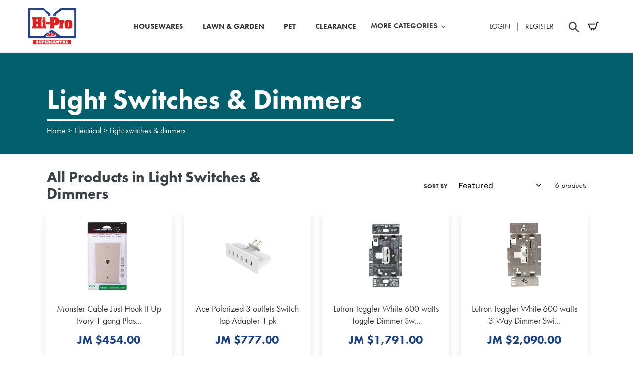

--- FILE ---
content_type: text/html; charset=utf-8
request_url: https://hiproace.com/collections/light-switches-dimmers
body_size: 18936
content:
<!doctype html>
<html class="no-js" lang="en">
<head>
<!-- Global site tag (gtag.js) - Google Analytics -->
<script async src="https://www.googletagmanager.com/gtag/js?id=G-MKJRBL1WTL"></script>
<script>
  window.dataLayer = window.dataLayer || [];
  function gtag(){dataLayer.push(arguments);}
  gtag('js', new Date());

  gtag('config', 'AW-373289866');
  gtag('config', 'G-MKJRBL1WTL');
</script>
  
  <script>(function(w,d,s,l,i){w[l]=w[l]||[];w[l].push({'gtm.start':
  new Date().getTime(),event:'gtm.js'});var f=d.getElementsByTagName(s)[0],
  j=d.createElement(s),dl=l!='dataLayer'?'&l='+l:'';j.async=true;j.src=
  'https://www.googletagmanager.com/gtm.js?id='+i+dl;f.parentNode.insertBefore(j,f);
  })(window,document,'script','dataLayer','GTM-KWZZ64K');</script>
  <meta charset="utf-8">
  <meta http-equiv="X-UA-Compatible" content="IE=edge,chrome=1">
  <meta name="viewport" content="width=device-width,initial-scale=1">
  <meta name="theme-color" content="#557b97">
  <meta name="google-site-verification" content="sa_4Sx8-56p4JxDEiDhij7-Jggt5x8TjiHJG0beKamQ" />
  <link rel="canonical" href="https://hiproace.com/collections/light-switches-dimmers"><link rel="shortcut icon" href="//hiproace.com/cdn/shop/files/LOGO-email-HI-PRO-wb-square_32x32.png?v=1614295051" type="image/png"><title>Light Switches &amp; Dimmers
&ndash; Hi-Pro Ace Supercentre</title><!-- /snippets/social-meta-tags.liquid -->




<meta property="og:site_name" content="Hi-Pro Ace Supercentre">
<meta property="og:url" content="https://hiproace.com/collections/light-switches-dimmers">
<meta property="og:title" content="Light Switches & Dimmers">
<meta property="og:type" content="product.group">
<meta property="og:description" content="Shop our selection of housewares, lawn & garden, pets, agricultural, hardware products & more">

<meta property="og:image" content="http://hiproace.com/cdn/shop/collections/Edited-Lightswitch_1200x1200.jpg?v=1570819785">
<meta property="og:image:secure_url" content="https://hiproace.com/cdn/shop/collections/Edited-Lightswitch_1200x1200.jpg?v=1570819785">


<meta name="twitter:card" content="summary_large_image">
<meta name="twitter:title" content="Light Switches & Dimmers">
<meta name="twitter:description" content="Shop our selection of housewares, lawn & garden, pets, agricultural, hardware products & more">

  <link href="//hiproace.com/cdn/shop/t/1/assets/slick.scss.css?v=158244937576883001951573587146" rel="stylesheet" type="text/css" media="all" /> 
  <link href="//hiproace.com/cdn/shop/t/1/assets/theme.scss.css?v=18581170886222031261764110562" rel="stylesheet" type="text/css" media="all" /> 

 
  <script>
    var theme = {
      strings: {
        addToCart: "Add to cart",
        soldOut: "Sold out",
        unavailable: "Unavailable",
        regularPrice: "Regular price",
        sale: "Sale",
        showMore: "Show More",
        showLess: "Show Less",
        addressError: "Error looking up that address",
        addressNoResults: "No results for that address",
        addressQueryLimit: "You have exceeded the Google API usage limit. Consider upgrading to a \u003ca href=\"https:\/\/developers.google.com\/maps\/premium\/usage-limits\"\u003ePremium Plan\u003c\/a\u003e.",
        authError: "There was a problem authenticating your Google Maps account.",
        newWindow: "Opens in a new window.",
        external: "Opens external website.",
        newWindowExternal: "Opens external website in a new window.",
        quantityMinimumMessage: "Quantity must be 1 or more"
      },
      moneyFormat: "${{amount}}"
    }

    document.documentElement.className = document.documentElement.className.replace('no-js', 'js');
  </script>
<script type="text/javascript">try{Typekit.load();}catch(e){}</script>

<link href="//hiproace.com/cdn/shop/t/1/assets/components.css?v=43113043100753987011727946835" rel="stylesheet" type="text/css" media="all" />
<link href="//hiproace.com/cdn/shop/t/1/assets/hipro.scss.css?v=117726110820308644611569872310" rel="stylesheet" type="text/css" media="all" />
<link href="//hiproace.com/cdn/shop/t/1/assets/custom.scss.css?v=8102217452004436341618426389" rel="stylesheet" type="text/css" media="all" />
<script src="https://use.typekit.net/ohb5lpk.js" type="text/javascript"></script>
  <script type="text/javascript">try{Typekit.load();}catch(e){}</script>
  <script src="//hiproace.com/cdn/shop/t/1/assets/slick.js?v=71779134894361685811573759273" async="async"></script>
  <script src="//hiproace.com/cdn/shop/t/1/assets/lazysizes.js?v=94224023136283657951560481323" async="async"></script>
  <script src="//hiproace.com/cdn/shop/t/1/assets/vendor.js?v=12001839194546984181560481324" defer="defer"></script>
  <script src="//hiproace.com/cdn/shop/t/1/assets/theme.js?v=166030430660931273311639416332" defer="defer"></script>

  <script>window.performance && window.performance.mark && window.performance.mark('shopify.content_for_header.start');</script><meta name="google-site-verification" content="Z72X5G21X2zkEpUMPnQaqjECqaIYViGOztbtRywVmiY">
<meta name="facebook-domain-verification" content="xdm40u8rw83jjboq1n22j820r6xhd0">
<meta name="facebook-domain-verification" content="sfvt9ytzx5hcy68mskmyawj44haxe6">
<meta id="shopify-digital-wallet" name="shopify-digital-wallet" content="/25715900515/digital_wallets/dialog">
<link rel="alternate" type="application/atom+xml" title="Feed" href="/collections/light-switches-dimmers.atom" />
<link rel="alternate" type="application/json+oembed" href="https://hiproace.com/collections/light-switches-dimmers.oembed">
<script async="async" src="/checkouts/internal/preloads.js?locale=en-JM"></script>
<script id="shopify-features" type="application/json">{"accessToken":"730307a2a831724cb405685afac5bd9a","betas":["rich-media-storefront-analytics"],"domain":"hiproace.com","predictiveSearch":true,"shopId":25715900515,"locale":"en"}</script>
<script>var Shopify = Shopify || {};
Shopify.shop = "hiproace.myshopify.com";
Shopify.locale = "en";
Shopify.currency = {"active":"JMD","rate":"1.0"};
Shopify.country = "JM";
Shopify.theme = {"name":"OGS theme","id":73922412643,"schema_name":"Debut","schema_version":"12.0.0","theme_store_id":796,"role":"main"};
Shopify.theme.handle = "null";
Shopify.theme.style = {"id":null,"handle":null};
Shopify.cdnHost = "hiproace.com/cdn";
Shopify.routes = Shopify.routes || {};
Shopify.routes.root = "/";</script>
<script type="module">!function(o){(o.Shopify=o.Shopify||{}).modules=!0}(window);</script>
<script>!function(o){function n(){var o=[];function n(){o.push(Array.prototype.slice.apply(arguments))}return n.q=o,n}var t=o.Shopify=o.Shopify||{};t.loadFeatures=n(),t.autoloadFeatures=n()}(window);</script>
<script id="shop-js-analytics" type="application/json">{"pageType":"collection"}</script>
<script defer="defer" async type="module" src="//hiproace.com/cdn/shopifycloud/shop-js/modules/v2/client.init-shop-cart-sync_BT-GjEfc.en.esm.js"></script>
<script defer="defer" async type="module" src="//hiproace.com/cdn/shopifycloud/shop-js/modules/v2/chunk.common_D58fp_Oc.esm.js"></script>
<script defer="defer" async type="module" src="//hiproace.com/cdn/shopifycloud/shop-js/modules/v2/chunk.modal_xMitdFEc.esm.js"></script>
<script type="module">
  await import("//hiproace.com/cdn/shopifycloud/shop-js/modules/v2/client.init-shop-cart-sync_BT-GjEfc.en.esm.js");
await import("//hiproace.com/cdn/shopifycloud/shop-js/modules/v2/chunk.common_D58fp_Oc.esm.js");
await import("//hiproace.com/cdn/shopifycloud/shop-js/modules/v2/chunk.modal_xMitdFEc.esm.js");

  window.Shopify.SignInWithShop?.initShopCartSync?.({"fedCMEnabled":true,"windoidEnabled":true});

</script>
<script>(function() {
  var isLoaded = false;
  function asyncLoad() {
    if (isLoaded) return;
    isLoaded = true;
    var urls = ["\/\/www.powr.io\/powr.js?powr-token=hiproace.myshopify.com\u0026external-type=shopify\u0026shop=hiproace.myshopify.com","https:\/\/cdn.shopify.com\/s\/files\/1\/0257\/1590\/0515\/t\/1\/assets\/globo.formbuilder.init.js?v=1633370406\u0026shop=hiproace.myshopify.com"];
    for (var i = 0; i < urls.length; i++) {
      var s = document.createElement('script');
      s.type = 'text/javascript';
      s.async = true;
      s.src = urls[i];
      var x = document.getElementsByTagName('script')[0];
      x.parentNode.insertBefore(s, x);
    }
  };
  if(window.attachEvent) {
    window.attachEvent('onload', asyncLoad);
  } else {
    window.addEventListener('load', asyncLoad, false);
  }
})();</script>
<script id="__st">var __st={"a":25715900515,"offset":-18000,"reqid":"fae37294-8bf5-4047-bdce-ee5d20df1e10-1769366915","pageurl":"hiproace.com\/collections\/light-switches-dimmers","u":"73c4b57980df","p":"collection","rtyp":"collection","rid":150268510307};</script>
<script>window.ShopifyPaypalV4VisibilityTracking = true;</script>
<script id="captcha-bootstrap">!function(){'use strict';const t='contact',e='account',n='new_comment',o=[[t,t],['blogs',n],['comments',n],[t,'customer']],c=[[e,'customer_login'],[e,'guest_login'],[e,'recover_customer_password'],[e,'create_customer']],r=t=>t.map((([t,e])=>`form[action*='/${t}']:not([data-nocaptcha='true']) input[name='form_type'][value='${e}']`)).join(','),a=t=>()=>t?[...document.querySelectorAll(t)].map((t=>t.form)):[];function s(){const t=[...o],e=r(t);return a(e)}const i='password',u='form_key',d=['recaptcha-v3-token','g-recaptcha-response','h-captcha-response',i],f=()=>{try{return window.sessionStorage}catch{return}},m='__shopify_v',_=t=>t.elements[u];function p(t,e,n=!1){try{const o=window.sessionStorage,c=JSON.parse(o.getItem(e)),{data:r}=function(t){const{data:e,action:n}=t;return t[m]||n?{data:e,action:n}:{data:t,action:n}}(c);for(const[e,n]of Object.entries(r))t.elements[e]&&(t.elements[e].value=n);n&&o.removeItem(e)}catch(o){console.error('form repopulation failed',{error:o})}}const l='form_type',E='cptcha';function T(t){t.dataset[E]=!0}const w=window,h=w.document,L='Shopify',v='ce_forms',y='captcha';let A=!1;((t,e)=>{const n=(g='f06e6c50-85a8-45c8-87d0-21a2b65856fe',I='https://cdn.shopify.com/shopifycloud/storefront-forms-hcaptcha/ce_storefront_forms_captcha_hcaptcha.v1.5.2.iife.js',D={infoText:'Protected by hCaptcha',privacyText:'Privacy',termsText:'Terms'},(t,e,n)=>{const o=w[L][v],c=o.bindForm;if(c)return c(t,g,e,D).then(n);var r;o.q.push([[t,g,e,D],n]),r=I,A||(h.body.append(Object.assign(h.createElement('script'),{id:'captcha-provider',async:!0,src:r})),A=!0)});var g,I,D;w[L]=w[L]||{},w[L][v]=w[L][v]||{},w[L][v].q=[],w[L][y]=w[L][y]||{},w[L][y].protect=function(t,e){n(t,void 0,e),T(t)},Object.freeze(w[L][y]),function(t,e,n,w,h,L){const[v,y,A,g]=function(t,e,n){const i=e?o:[],u=t?c:[],d=[...i,...u],f=r(d),m=r(i),_=r(d.filter((([t,e])=>n.includes(e))));return[a(f),a(m),a(_),s()]}(w,h,L),I=t=>{const e=t.target;return e instanceof HTMLFormElement?e:e&&e.form},D=t=>v().includes(t);t.addEventListener('submit',(t=>{const e=I(t);if(!e)return;const n=D(e)&&!e.dataset.hcaptchaBound&&!e.dataset.recaptchaBound,o=_(e),c=g().includes(e)&&(!o||!o.value);(n||c)&&t.preventDefault(),c&&!n&&(function(t){try{if(!f())return;!function(t){const e=f();if(!e)return;const n=_(t);if(!n)return;const o=n.value;o&&e.removeItem(o)}(t);const e=Array.from(Array(32),(()=>Math.random().toString(36)[2])).join('');!function(t,e){_(t)||t.append(Object.assign(document.createElement('input'),{type:'hidden',name:u})),t.elements[u].value=e}(t,e),function(t,e){const n=f();if(!n)return;const o=[...t.querySelectorAll(`input[type='${i}']`)].map((({name:t})=>t)),c=[...d,...o],r={};for(const[a,s]of new FormData(t).entries())c.includes(a)||(r[a]=s);n.setItem(e,JSON.stringify({[m]:1,action:t.action,data:r}))}(t,e)}catch(e){console.error('failed to persist form',e)}}(e),e.submit())}));const S=(t,e)=>{t&&!t.dataset[E]&&(n(t,e.some((e=>e===t))),T(t))};for(const o of['focusin','change'])t.addEventListener(o,(t=>{const e=I(t);D(e)&&S(e,y())}));const B=e.get('form_key'),M=e.get(l),P=B&&M;t.addEventListener('DOMContentLoaded',(()=>{const t=y();if(P)for(const e of t)e.elements[l].value===M&&p(e,B);[...new Set([...A(),...v().filter((t=>'true'===t.dataset.shopifyCaptcha))])].forEach((e=>S(e,t)))}))}(h,new URLSearchParams(w.location.search),n,t,e,['guest_login'])})(!0,!0)}();</script>
<script integrity="sha256-4kQ18oKyAcykRKYeNunJcIwy7WH5gtpwJnB7kiuLZ1E=" data-source-attribution="shopify.loadfeatures" defer="defer" src="//hiproace.com/cdn/shopifycloud/storefront/assets/storefront/load_feature-a0a9edcb.js" crossorigin="anonymous"></script>
<script data-source-attribution="shopify.dynamic_checkout.dynamic.init">var Shopify=Shopify||{};Shopify.PaymentButton=Shopify.PaymentButton||{isStorefrontPortableWallets:!0,init:function(){window.Shopify.PaymentButton.init=function(){};var t=document.createElement("script");t.src="https://hiproace.com/cdn/shopifycloud/portable-wallets/latest/portable-wallets.en.js",t.type="module",document.head.appendChild(t)}};
</script>
<script data-source-attribution="shopify.dynamic_checkout.buyer_consent">
  function portableWalletsHideBuyerConsent(e){var t=document.getElementById("shopify-buyer-consent"),n=document.getElementById("shopify-subscription-policy-button");t&&n&&(t.classList.add("hidden"),t.setAttribute("aria-hidden","true"),n.removeEventListener("click",e))}function portableWalletsShowBuyerConsent(e){var t=document.getElementById("shopify-buyer-consent"),n=document.getElementById("shopify-subscription-policy-button");t&&n&&(t.classList.remove("hidden"),t.removeAttribute("aria-hidden"),n.addEventListener("click",e))}window.Shopify?.PaymentButton&&(window.Shopify.PaymentButton.hideBuyerConsent=portableWalletsHideBuyerConsent,window.Shopify.PaymentButton.showBuyerConsent=portableWalletsShowBuyerConsent);
</script>
<script data-source-attribution="shopify.dynamic_checkout.cart.bootstrap">document.addEventListener("DOMContentLoaded",(function(){function t(){return document.querySelector("shopify-accelerated-checkout-cart, shopify-accelerated-checkout")}if(t())Shopify.PaymentButton.init();else{new MutationObserver((function(e,n){t()&&(Shopify.PaymentButton.init(),n.disconnect())})).observe(document.body,{childList:!0,subtree:!0})}}));
</script>

<script>window.performance && window.performance.mark && window.performance.mark('shopify.content_for_header.end');</script>

<script>
	var Globo = Globo || {};
    var globoFormbuilderRecaptchaInit = function(){};
    Globo.FormBuilder = Globo.FormBuilder || {};
    Globo.FormBuilder.url = "https://form.globosoftware.net";
    Globo.FormBuilder.shop = {
        settings : {
            reCaptcha : {
                siteKey : ''
            },
            hideWaterMark : false,
            encryptionFormId : false,
            copyright: `Powered by G: <a href="https://apps.shopify.com/form-builder-contact-form" target="_blank">Form Builder</a>`,
            scrollTop: true
        },
        pricing:{
            features:{
                fileUpload : 30,
                removeCopyright : true,
                bulkOrderForm: true,
                cartForm: true,
            }
        },
        configuration: {
            money_format:  "${{amount}}"
        },
        encryption_form_id : false
    };
    Globo.FormBuilder.forms = [];

    
    Globo.FormBuilder.page = {
        title : document.title,
        href : window.location.href,
        type: "collection"
    };
    Globo.FormBuilder.assetFormUrls = [];
            Globo.FormBuilder.assetFormUrls[60487] = "//hiproace.com/cdn/shop/t/1/assets/globo.formbuilder.data.60487.js?v=141164809769071142231651698390";
            
</script>

<link rel="preload" href="//hiproace.com/cdn/shop/t/1/assets/globo.formbuilder.css?v=120707137603890171131651698392" as="style" onload="this.onload=null;this.rel='stylesheet'">
<noscript><link rel="stylesheet" href="//hiproace.com/cdn/shop/t/1/assets/globo.formbuilder.css?v=120707137603890171131651698392"></noscript>
<link rel="stylesheet" href="//hiproace.com/cdn/shop/t/1/assets/globo.formbuilder.css?v=120707137603890171131651698392">


<script>
    Globo.FormBuilder.__webpack_public_path__ = "//hiproace.com/cdn/shop/t/1/assets/"
</script>
<script src="//hiproace.com/cdn/shop/t/1/assets/globo.formbuilder.index.js?v=97340927979613320121651698400" defer></script>

  
  <style>
    .globo-form-app.boxed-layout {
    padding: 0 !important;
    box-shadow: none !important;
}
    .globo-form-app .footer .action.classic_rounded-button, .globo-form-app .footer .action.flat_rounded-button,
    .globo-form-app .globo-form-control .flat_rounded-input {
      border-radius: 4px !important;
    }
  </style>

 <script defer>

  /**
   * IMPORTANT!
   * Do not edit this file. Any changes made could be overwritten by at
   * any time. If you need assistance, please reach out to us at support@gist-apps.com.
   */

  if (typeof(GIST) == 'undefined') {
    window.GIST = GIST = {};
  }
  if (typeof(GIST.f) == 'undefined') {
    GIST.f = {};
  }

  GIST.f._isEmpty = function(obj){

    for(var prop in obj) {
      if(obj.hasOwnProperty(prop)) {
        return false;
      }
    }

    return JSON.stringify(obj) === JSON.stringify({});

  };

</script>

  	 
<link href="https://monorail-edge.shopifysvc.com" rel="dns-prefetch">
<script>(function(){if ("sendBeacon" in navigator && "performance" in window) {try {var session_token_from_headers = performance.getEntriesByType('navigation')[0].serverTiming.find(x => x.name == '_s').description;} catch {var session_token_from_headers = undefined;}var session_cookie_matches = document.cookie.match(/_shopify_s=([^;]*)/);var session_token_from_cookie = session_cookie_matches && session_cookie_matches.length === 2 ? session_cookie_matches[1] : "";var session_token = session_token_from_headers || session_token_from_cookie || "";function handle_abandonment_event(e) {var entries = performance.getEntries().filter(function(entry) {return /monorail-edge.shopifysvc.com/.test(entry.name);});if (!window.abandonment_tracked && entries.length === 0) {window.abandonment_tracked = true;var currentMs = Date.now();var navigation_start = performance.timing.navigationStart;var payload = {shop_id: 25715900515,url: window.location.href,navigation_start,duration: currentMs - navigation_start,session_token,page_type: "collection"};window.navigator.sendBeacon("https://monorail-edge.shopifysvc.com/v1/produce", JSON.stringify({schema_id: "online_store_buyer_site_abandonment/1.1",payload: payload,metadata: {event_created_at_ms: currentMs,event_sent_at_ms: currentMs}}));}}window.addEventListener('pagehide', handle_abandonment_event);}}());</script>
<script id="web-pixels-manager-setup">(function e(e,d,r,n,o){if(void 0===o&&(o={}),!Boolean(null===(a=null===(i=window.Shopify)||void 0===i?void 0:i.analytics)||void 0===a?void 0:a.replayQueue)){var i,a;window.Shopify=window.Shopify||{};var t=window.Shopify;t.analytics=t.analytics||{};var s=t.analytics;s.replayQueue=[],s.publish=function(e,d,r){return s.replayQueue.push([e,d,r]),!0};try{self.performance.mark("wpm:start")}catch(e){}var l=function(){var e={modern:/Edge?\/(1{2}[4-9]|1[2-9]\d|[2-9]\d{2}|\d{4,})\.\d+(\.\d+|)|Firefox\/(1{2}[4-9]|1[2-9]\d|[2-9]\d{2}|\d{4,})\.\d+(\.\d+|)|Chrom(ium|e)\/(9{2}|\d{3,})\.\d+(\.\d+|)|(Maci|X1{2}).+ Version\/(15\.\d+|(1[6-9]|[2-9]\d|\d{3,})\.\d+)([,.]\d+|)( \(\w+\)|)( Mobile\/\w+|) Safari\/|Chrome.+OPR\/(9{2}|\d{3,})\.\d+\.\d+|(CPU[ +]OS|iPhone[ +]OS|CPU[ +]iPhone|CPU IPhone OS|CPU iPad OS)[ +]+(15[._]\d+|(1[6-9]|[2-9]\d|\d{3,})[._]\d+)([._]\d+|)|Android:?[ /-](13[3-9]|1[4-9]\d|[2-9]\d{2}|\d{4,})(\.\d+|)(\.\d+|)|Android.+Firefox\/(13[5-9]|1[4-9]\d|[2-9]\d{2}|\d{4,})\.\d+(\.\d+|)|Android.+Chrom(ium|e)\/(13[3-9]|1[4-9]\d|[2-9]\d{2}|\d{4,})\.\d+(\.\d+|)|SamsungBrowser\/([2-9]\d|\d{3,})\.\d+/,legacy:/Edge?\/(1[6-9]|[2-9]\d|\d{3,})\.\d+(\.\d+|)|Firefox\/(5[4-9]|[6-9]\d|\d{3,})\.\d+(\.\d+|)|Chrom(ium|e)\/(5[1-9]|[6-9]\d|\d{3,})\.\d+(\.\d+|)([\d.]+$|.*Safari\/(?![\d.]+ Edge\/[\d.]+$))|(Maci|X1{2}).+ Version\/(10\.\d+|(1[1-9]|[2-9]\d|\d{3,})\.\d+)([,.]\d+|)( \(\w+\)|)( Mobile\/\w+|) Safari\/|Chrome.+OPR\/(3[89]|[4-9]\d|\d{3,})\.\d+\.\d+|(CPU[ +]OS|iPhone[ +]OS|CPU[ +]iPhone|CPU IPhone OS|CPU iPad OS)[ +]+(10[._]\d+|(1[1-9]|[2-9]\d|\d{3,})[._]\d+)([._]\d+|)|Android:?[ /-](13[3-9]|1[4-9]\d|[2-9]\d{2}|\d{4,})(\.\d+|)(\.\d+|)|Mobile Safari.+OPR\/([89]\d|\d{3,})\.\d+\.\d+|Android.+Firefox\/(13[5-9]|1[4-9]\d|[2-9]\d{2}|\d{4,})\.\d+(\.\d+|)|Android.+Chrom(ium|e)\/(13[3-9]|1[4-9]\d|[2-9]\d{2}|\d{4,})\.\d+(\.\d+|)|Android.+(UC? ?Browser|UCWEB|U3)[ /]?(15\.([5-9]|\d{2,})|(1[6-9]|[2-9]\d|\d{3,})\.\d+)\.\d+|SamsungBrowser\/(5\.\d+|([6-9]|\d{2,})\.\d+)|Android.+MQ{2}Browser\/(14(\.(9|\d{2,})|)|(1[5-9]|[2-9]\d|\d{3,})(\.\d+|))(\.\d+|)|K[Aa][Ii]OS\/(3\.\d+|([4-9]|\d{2,})\.\d+)(\.\d+|)/},d=e.modern,r=e.legacy,n=navigator.userAgent;return n.match(d)?"modern":n.match(r)?"legacy":"unknown"}(),u="modern"===l?"modern":"legacy",c=(null!=n?n:{modern:"",legacy:""})[u],f=function(e){return[e.baseUrl,"/wpm","/b",e.hashVersion,"modern"===e.buildTarget?"m":"l",".js"].join("")}({baseUrl:d,hashVersion:r,buildTarget:u}),m=function(e){var d=e.version,r=e.bundleTarget,n=e.surface,o=e.pageUrl,i=e.monorailEndpoint;return{emit:function(e){var a=e.status,t=e.errorMsg,s=(new Date).getTime(),l=JSON.stringify({metadata:{event_sent_at_ms:s},events:[{schema_id:"web_pixels_manager_load/3.1",payload:{version:d,bundle_target:r,page_url:o,status:a,surface:n,error_msg:t},metadata:{event_created_at_ms:s}}]});if(!i)return console&&console.warn&&console.warn("[Web Pixels Manager] No Monorail endpoint provided, skipping logging."),!1;try{return self.navigator.sendBeacon.bind(self.navigator)(i,l)}catch(e){}var u=new XMLHttpRequest;try{return u.open("POST",i,!0),u.setRequestHeader("Content-Type","text/plain"),u.send(l),!0}catch(e){return console&&console.warn&&console.warn("[Web Pixels Manager] Got an unhandled error while logging to Monorail."),!1}}}}({version:r,bundleTarget:l,surface:e.surface,pageUrl:self.location.href,monorailEndpoint:e.monorailEndpoint});try{o.browserTarget=l,function(e){var d=e.src,r=e.async,n=void 0===r||r,o=e.onload,i=e.onerror,a=e.sri,t=e.scriptDataAttributes,s=void 0===t?{}:t,l=document.createElement("script"),u=document.querySelector("head"),c=document.querySelector("body");if(l.async=n,l.src=d,a&&(l.integrity=a,l.crossOrigin="anonymous"),s)for(var f in s)if(Object.prototype.hasOwnProperty.call(s,f))try{l.dataset[f]=s[f]}catch(e){}if(o&&l.addEventListener("load",o),i&&l.addEventListener("error",i),u)u.appendChild(l);else{if(!c)throw new Error("Did not find a head or body element to append the script");c.appendChild(l)}}({src:f,async:!0,onload:function(){if(!function(){var e,d;return Boolean(null===(d=null===(e=window.Shopify)||void 0===e?void 0:e.analytics)||void 0===d?void 0:d.initialized)}()){var d=window.webPixelsManager.init(e)||void 0;if(d){var r=window.Shopify.analytics;r.replayQueue.forEach((function(e){var r=e[0],n=e[1],o=e[2];d.publishCustomEvent(r,n,o)})),r.replayQueue=[],r.publish=d.publishCustomEvent,r.visitor=d.visitor,r.initialized=!0}}},onerror:function(){return m.emit({status:"failed",errorMsg:"".concat(f," has failed to load")})},sri:function(e){var d=/^sha384-[A-Za-z0-9+/=]+$/;return"string"==typeof e&&d.test(e)}(c)?c:"",scriptDataAttributes:o}),m.emit({status:"loading"})}catch(e){m.emit({status:"failed",errorMsg:(null==e?void 0:e.message)||"Unknown error"})}}})({shopId: 25715900515,storefrontBaseUrl: "https://hiproace.com",extensionsBaseUrl: "https://extensions.shopifycdn.com/cdn/shopifycloud/web-pixels-manager",monorailEndpoint: "https://monorail-edge.shopifysvc.com/unstable/produce_batch",surface: "storefront-renderer",enabledBetaFlags: ["2dca8a86"],webPixelsConfigList: [{"id":"683278626","configuration":"{\"config\":\"{\\\"pixel_id\\\":\\\"G-MKJRBL1WTL\\\",\\\"gtag_events\\\":[{\\\"type\\\":\\\"purchase\\\",\\\"action_label\\\":\\\"G-MKJRBL1WTL\\\"},{\\\"type\\\":\\\"page_view\\\",\\\"action_label\\\":\\\"G-MKJRBL1WTL\\\"},{\\\"type\\\":\\\"view_item\\\",\\\"action_label\\\":\\\"G-MKJRBL1WTL\\\"},{\\\"type\\\":\\\"search\\\",\\\"action_label\\\":\\\"G-MKJRBL1WTL\\\"},{\\\"type\\\":\\\"add_to_cart\\\",\\\"action_label\\\":\\\"G-MKJRBL1WTL\\\"},{\\\"type\\\":\\\"begin_checkout\\\",\\\"action_label\\\":\\\"G-MKJRBL1WTL\\\"},{\\\"type\\\":\\\"add_payment_info\\\",\\\"action_label\\\":\\\"G-MKJRBL1WTL\\\"}],\\\"enable_monitoring_mode\\\":false}\"}","eventPayloadVersion":"v1","runtimeContext":"OPEN","scriptVersion":"b2a88bafab3e21179ed38636efcd8a93","type":"APP","apiClientId":1780363,"privacyPurposes":[],"dataSharingAdjustments":{"protectedCustomerApprovalScopes":["read_customer_address","read_customer_email","read_customer_name","read_customer_personal_data","read_customer_phone"]}},{"id":"336953634","configuration":"{\"pixel_id\":\"823863668794487\",\"pixel_type\":\"facebook_pixel\",\"metaapp_system_user_token\":\"-\"}","eventPayloadVersion":"v1","runtimeContext":"OPEN","scriptVersion":"ca16bc87fe92b6042fbaa3acc2fbdaa6","type":"APP","apiClientId":2329312,"privacyPurposes":["ANALYTICS","MARKETING","SALE_OF_DATA"],"dataSharingAdjustments":{"protectedCustomerApprovalScopes":["read_customer_address","read_customer_email","read_customer_name","read_customer_personal_data","read_customer_phone"]}},{"id":"shopify-app-pixel","configuration":"{}","eventPayloadVersion":"v1","runtimeContext":"STRICT","scriptVersion":"0450","apiClientId":"shopify-pixel","type":"APP","privacyPurposes":["ANALYTICS","MARKETING"]},{"id":"shopify-custom-pixel","eventPayloadVersion":"v1","runtimeContext":"LAX","scriptVersion":"0450","apiClientId":"shopify-pixel","type":"CUSTOM","privacyPurposes":["ANALYTICS","MARKETING"]}],isMerchantRequest: false,initData: {"shop":{"name":"Hi-Pro Ace Supercentre","paymentSettings":{"currencyCode":"JMD"},"myshopifyDomain":"hiproace.myshopify.com","countryCode":"JM","storefrontUrl":"https:\/\/hiproace.com"},"customer":null,"cart":null,"checkout":null,"productVariants":[],"purchasingCompany":null},},"https://hiproace.com/cdn","fcfee988w5aeb613cpc8e4bc33m6693e112",{"modern":"","legacy":""},{"shopId":"25715900515","storefrontBaseUrl":"https:\/\/hiproace.com","extensionBaseUrl":"https:\/\/extensions.shopifycdn.com\/cdn\/shopifycloud\/web-pixels-manager","surface":"storefront-renderer","enabledBetaFlags":"[\"2dca8a86\"]","isMerchantRequest":"false","hashVersion":"fcfee988w5aeb613cpc8e4bc33m6693e112","publish":"custom","events":"[[\"page_viewed\",{}],[\"collection_viewed\",{\"collection\":{\"id\":\"150268510307\",\"title\":\"Light Switches \u0026 Dimmers\",\"productVariants\":[{\"price\":{\"amount\":454.0,\"currencyCode\":\"JMD\"},\"product\":{\"title\":\"Monster Cable Just Hook It Up Ivory 1 gang Plastic Telephone Wall Plate 1 pk\",\"vendor\":\"Hi-Pro Ace Supercentre\",\"id\":\"4411804811363\",\"untranslatedTitle\":\"Monster Cable Just Hook It Up Ivory 1 gang Plastic Telephone Wall Plate 1 pk\",\"url\":\"\/products\/monster-cable-just-hook-it-up-ivory-1-gang-plastic-telephone-wall-plate-1-pk\",\"type\":\"\"},\"id\":\"31728635707491\",\"image\":{\"src\":\"\/\/hiproace.com\/cdn\/shop\/products\/758c6b53-64b8-44dd-81d7-d5db24155d51_809944e3-09f6-4ee5-b084-993599fe2ce9.jpg?v=1595452898\"},\"sku\":\"33076\",\"title\":\"Default Title\",\"untranslatedTitle\":\"Default Title\"},{\"price\":{\"amount\":777.0,\"currencyCode\":\"JMD\"},\"product\":{\"title\":\"Ace Polarized 3 outlets Switch Tap Adapter 1 pk\",\"vendor\":\"Hi-Pro Ace Supercentre\",\"id\":\"4411804909667\",\"untranslatedTitle\":\"Ace Polarized 3 outlets Switch Tap Adapter 1 pk\",\"url\":\"\/products\/ace-polarized-3-outlets-switch-tap-adapter-1-pk\",\"type\":\"\"},\"id\":\"31728635805795\",\"image\":{\"src\":\"\/\/hiproace.com\/cdn\/shop\/products\/d20cd387-66cf-4303-9bfa-b829929c8789_80618065-f99e-48b4-949a-fa5c36dbe0ec.jpg?v=1595452902\"},\"sku\":\"33247\",\"title\":\"Default Title\",\"untranslatedTitle\":\"Default Title\"},{\"price\":{\"amount\":1791.0,\"currencyCode\":\"JMD\"},\"product\":{\"title\":\"Lutron Toggler White 600 watts Toggle Dimmer Switch 1 pk\",\"vendor\":\"Hi-Pro Ace Supercentre\",\"id\":\"4411843182691\",\"untranslatedTitle\":\"Lutron Toggler White 600 watts Toggle Dimmer Switch 1 pk\",\"url\":\"\/products\/lutron-toggler-white-600-watts-toggle-dimmer-switch-1-pk\",\"type\":\"\"},\"id\":\"31728701636707\",\"image\":{\"src\":\"\/\/hiproace.com\/cdn\/shop\/products\/9e2d96f8-8c7b-4e1b-8d6c-a7a586716ed7.jpg?v=1595454728\"},\"sku\":\"3007507\",\"title\":\"Default Title\",\"untranslatedTitle\":\"Default Title\"},{\"price\":{\"amount\":2090.0,\"currencyCode\":\"JMD\"},\"product\":{\"title\":\"Lutron Toggler White 600 watts 3-Way Dimmer Switch 1 pk\",\"vendor\":\"Hi-Pro Ace Supercentre\",\"id\":\"4411843313763\",\"untranslatedTitle\":\"Lutron Toggler White 600 watts 3-Way Dimmer Switch 1 pk\",\"url\":\"\/products\/lutron-toggler-white-600-watts-3-way-dimmer-switch-1-pk\",\"type\":\"\"},\"id\":\"31728701767779\",\"image\":{\"src\":\"\/\/hiproace.com\/cdn\/shop\/products\/bb1a10f6-6a51-48ae-8e68-5d040e7307ff.jpg?v=1595454731\"},\"sku\":\"3007523\",\"title\":\"Default Title\",\"untranslatedTitle\":\"Default Title\"},{\"price\":{\"amount\":7279.0,\"currencyCode\":\"JMD\"},\"product\":{\"title\":\"Power Zone 4395877 2200 lumens Light LED Security, Black\",\"vendor\":\"Hi-Pro Ace Supercentre\",\"id\":\"6601803399267\",\"untranslatedTitle\":\"Power Zone 4395877 2200 lumens Light LED Security, Black\",\"url\":\"\/products\/power-zone-4395877-2200-lumens-light-led-security-black\",\"type\":\"\"},\"id\":\"39463331790947\",\"image\":{\"src\":\"\/\/hiproace.com\/cdn\/shop\/products\/4395877_1612024393-400x400.jpg?v=1625504371\"},\"sku\":\"4395877\",\"title\":\"Default Title\",\"untranslatedTitle\":\"Default Title\"},{\"price\":{\"amount\":16142.0,\"currencyCode\":\"JMD\"},\"product\":{\"title\":\"Eaton Lighting ALL-PRO  Flood Light with Integrated Photocontrol, LED Lamp, 150 W, 120 V, 1600 Lumens\",\"vendor\":\"Hi-Pro Ace Supercentre\",\"id\":\"6601807921251\",\"untranslatedTitle\":\"Eaton Lighting ALL-PRO  Flood Light with Integrated Photocontrol, LED Lamp, 150 W, 120 V, 1600 Lumens\",\"url\":\"\/products\/eaton-lighting-all-pro-flood-light-with-integrated-photocontrol-led-lamp-150-w-120-v-1600-lumens\",\"type\":\"\"},\"id\":\"39463355285603\",\"image\":{\"src\":\"\/\/hiproace.com\/cdn\/shop\/products\/5175393.jpg?v=1625505880\"},\"sku\":\"5175393\",\"title\":\"Default Title\",\"untranslatedTitle\":\"Default Title\"}]}}]]"});</script><script>
  window.ShopifyAnalytics = window.ShopifyAnalytics || {};
  window.ShopifyAnalytics.meta = window.ShopifyAnalytics.meta || {};
  window.ShopifyAnalytics.meta.currency = 'JMD';
  var meta = {"products":[{"id":4411804811363,"gid":"gid:\/\/shopify\/Product\/4411804811363","vendor":"Hi-Pro Ace Supercentre","type":"","handle":"monster-cable-just-hook-it-up-ivory-1-gang-plastic-telephone-wall-plate-1-pk","variants":[{"id":31728635707491,"price":45400,"name":"Monster Cable Just Hook It Up Ivory 1 gang Plastic Telephone Wall Plate 1 pk","public_title":null,"sku":"33076"}],"remote":false},{"id":4411804909667,"gid":"gid:\/\/shopify\/Product\/4411804909667","vendor":"Hi-Pro Ace Supercentre","type":"","handle":"ace-polarized-3-outlets-switch-tap-adapter-1-pk","variants":[{"id":31728635805795,"price":77700,"name":"Ace Polarized 3 outlets Switch Tap Adapter 1 pk","public_title":null,"sku":"33247"}],"remote":false},{"id":4411843182691,"gid":"gid:\/\/shopify\/Product\/4411843182691","vendor":"Hi-Pro Ace Supercentre","type":"","handle":"lutron-toggler-white-600-watts-toggle-dimmer-switch-1-pk","variants":[{"id":31728701636707,"price":179100,"name":"Lutron Toggler White 600 watts Toggle Dimmer Switch 1 pk","public_title":null,"sku":"3007507"}],"remote":false},{"id":4411843313763,"gid":"gid:\/\/shopify\/Product\/4411843313763","vendor":"Hi-Pro Ace Supercentre","type":"","handle":"lutron-toggler-white-600-watts-3-way-dimmer-switch-1-pk","variants":[{"id":31728701767779,"price":209000,"name":"Lutron Toggler White 600 watts 3-Way Dimmer Switch 1 pk","public_title":null,"sku":"3007523"}],"remote":false},{"id":6601803399267,"gid":"gid:\/\/shopify\/Product\/6601803399267","vendor":"Hi-Pro Ace Supercentre","type":"","handle":"power-zone-4395877-2200-lumens-light-led-security-black","variants":[{"id":39463331790947,"price":727900,"name":"Power Zone 4395877 2200 lumens Light LED Security, Black","public_title":null,"sku":"4395877"}],"remote":false},{"id":6601807921251,"gid":"gid:\/\/shopify\/Product\/6601807921251","vendor":"Hi-Pro Ace Supercentre","type":"","handle":"eaton-lighting-all-pro-flood-light-with-integrated-photocontrol-led-lamp-150-w-120-v-1600-lumens","variants":[{"id":39463355285603,"price":1614200,"name":"Eaton Lighting ALL-PRO  Flood Light with Integrated Photocontrol, LED Lamp, 150 W, 120 V, 1600 Lumens","public_title":null,"sku":"5175393"}],"remote":false}],"page":{"pageType":"collection","resourceType":"collection","resourceId":150268510307,"requestId":"fae37294-8bf5-4047-bdce-ee5d20df1e10-1769366915"}};
  for (var attr in meta) {
    window.ShopifyAnalytics.meta[attr] = meta[attr];
  }
</script>
<script class="analytics">
  (function () {
    var customDocumentWrite = function(content) {
      var jquery = null;

      if (window.jQuery) {
        jquery = window.jQuery;
      } else if (window.Checkout && window.Checkout.$) {
        jquery = window.Checkout.$;
      }

      if (jquery) {
        jquery('body').append(content);
      }
    };

    var hasLoggedConversion = function(token) {
      if (token) {
        return document.cookie.indexOf('loggedConversion=' + token) !== -1;
      }
      return false;
    }

    var setCookieIfConversion = function(token) {
      if (token) {
        var twoMonthsFromNow = new Date(Date.now());
        twoMonthsFromNow.setMonth(twoMonthsFromNow.getMonth() + 2);

        document.cookie = 'loggedConversion=' + token + '; expires=' + twoMonthsFromNow;
      }
    }

    var trekkie = window.ShopifyAnalytics.lib = window.trekkie = window.trekkie || [];
    if (trekkie.integrations) {
      return;
    }
    trekkie.methods = [
      'identify',
      'page',
      'ready',
      'track',
      'trackForm',
      'trackLink'
    ];
    trekkie.factory = function(method) {
      return function() {
        var args = Array.prototype.slice.call(arguments);
        args.unshift(method);
        trekkie.push(args);
        return trekkie;
      };
    };
    for (var i = 0; i < trekkie.methods.length; i++) {
      var key = trekkie.methods[i];
      trekkie[key] = trekkie.factory(key);
    }
    trekkie.load = function(config) {
      trekkie.config = config || {};
      trekkie.config.initialDocumentCookie = document.cookie;
      var first = document.getElementsByTagName('script')[0];
      var script = document.createElement('script');
      script.type = 'text/javascript';
      script.onerror = function(e) {
        var scriptFallback = document.createElement('script');
        scriptFallback.type = 'text/javascript';
        scriptFallback.onerror = function(error) {
                var Monorail = {
      produce: function produce(monorailDomain, schemaId, payload) {
        var currentMs = new Date().getTime();
        var event = {
          schema_id: schemaId,
          payload: payload,
          metadata: {
            event_created_at_ms: currentMs,
            event_sent_at_ms: currentMs
          }
        };
        return Monorail.sendRequest("https://" + monorailDomain + "/v1/produce", JSON.stringify(event));
      },
      sendRequest: function sendRequest(endpointUrl, payload) {
        // Try the sendBeacon API
        if (window && window.navigator && typeof window.navigator.sendBeacon === 'function' && typeof window.Blob === 'function' && !Monorail.isIos12()) {
          var blobData = new window.Blob([payload], {
            type: 'text/plain'
          });

          if (window.navigator.sendBeacon(endpointUrl, blobData)) {
            return true;
          } // sendBeacon was not successful

        } // XHR beacon

        var xhr = new XMLHttpRequest();

        try {
          xhr.open('POST', endpointUrl);
          xhr.setRequestHeader('Content-Type', 'text/plain');
          xhr.send(payload);
        } catch (e) {
          console.log(e);
        }

        return false;
      },
      isIos12: function isIos12() {
        return window.navigator.userAgent.lastIndexOf('iPhone; CPU iPhone OS 12_') !== -1 || window.navigator.userAgent.lastIndexOf('iPad; CPU OS 12_') !== -1;
      }
    };
    Monorail.produce('monorail-edge.shopifysvc.com',
      'trekkie_storefront_load_errors/1.1',
      {shop_id: 25715900515,
      theme_id: 73922412643,
      app_name: "storefront",
      context_url: window.location.href,
      source_url: "//hiproace.com/cdn/s/trekkie.storefront.8d95595f799fbf7e1d32231b9a28fd43b70c67d3.min.js"});

        };
        scriptFallback.async = true;
        scriptFallback.src = '//hiproace.com/cdn/s/trekkie.storefront.8d95595f799fbf7e1d32231b9a28fd43b70c67d3.min.js';
        first.parentNode.insertBefore(scriptFallback, first);
      };
      script.async = true;
      script.src = '//hiproace.com/cdn/s/trekkie.storefront.8d95595f799fbf7e1d32231b9a28fd43b70c67d3.min.js';
      first.parentNode.insertBefore(script, first);
    };
    trekkie.load(
      {"Trekkie":{"appName":"storefront","development":false,"defaultAttributes":{"shopId":25715900515,"isMerchantRequest":null,"themeId":73922412643,"themeCityHash":"12777676133656634174","contentLanguage":"en","currency":"JMD","eventMetadataId":"caef2153-aec9-4a36-aecb-c222aa76d365"},"isServerSideCookieWritingEnabled":true,"monorailRegion":"shop_domain","enabledBetaFlags":["65f19447"]},"Session Attribution":{},"S2S":{"facebookCapiEnabled":true,"source":"trekkie-storefront-renderer","apiClientId":580111}}
    );

    var loaded = false;
    trekkie.ready(function() {
      if (loaded) return;
      loaded = true;

      window.ShopifyAnalytics.lib = window.trekkie;

      var originalDocumentWrite = document.write;
      document.write = customDocumentWrite;
      try { window.ShopifyAnalytics.merchantGoogleAnalytics.call(this); } catch(error) {};
      document.write = originalDocumentWrite;

      window.ShopifyAnalytics.lib.page(null,{"pageType":"collection","resourceType":"collection","resourceId":150268510307,"requestId":"fae37294-8bf5-4047-bdce-ee5d20df1e10-1769366915","shopifyEmitted":true});

      var match = window.location.pathname.match(/checkouts\/(.+)\/(thank_you|post_purchase)/)
      var token = match? match[1]: undefined;
      if (!hasLoggedConversion(token)) {
        setCookieIfConversion(token);
        window.ShopifyAnalytics.lib.track("Viewed Product Category",{"currency":"JMD","category":"Collection: light-switches-dimmers","collectionName":"light-switches-dimmers","collectionId":150268510307,"nonInteraction":true},undefined,undefined,{"shopifyEmitted":true});
      }
    });


        var eventsListenerScript = document.createElement('script');
        eventsListenerScript.async = true;
        eventsListenerScript.src = "//hiproace.com/cdn/shopifycloud/storefront/assets/shop_events_listener-3da45d37.js";
        document.getElementsByTagName('head')[0].appendChild(eventsListenerScript);

})();</script>
  <script>
  if (!window.ga || (window.ga && typeof window.ga !== 'function')) {
    window.ga = function ga() {
      (window.ga.q = window.ga.q || []).push(arguments);
      if (window.Shopify && window.Shopify.analytics && typeof window.Shopify.analytics.publish === 'function') {
        window.Shopify.analytics.publish("ga_stub_called", {}, {sendTo: "google_osp_migration"});
      }
      console.error("Shopify's Google Analytics stub called with:", Array.from(arguments), "\nSee https://help.shopify.com/manual/promoting-marketing/pixels/pixel-migration#google for more information.");
    };
    if (window.Shopify && window.Shopify.analytics && typeof window.Shopify.analytics.publish === 'function') {
      window.Shopify.analytics.publish("ga_stub_initialized", {}, {sendTo: "google_osp_migration"});
    }
  }
</script>
<script
  defer
  src="https://hiproace.com/cdn/shopifycloud/perf-kit/shopify-perf-kit-3.0.4.min.js"
  data-application="storefront-renderer"
  data-shop-id="25715900515"
  data-render-region="gcp-us-central1"
  data-page-type="collection"
  data-theme-instance-id="73922412643"
  data-theme-name="Debut"
  data-theme-version="12.0.0"
  data-monorail-region="shop_domain"
  data-resource-timing-sampling-rate="10"
  data-shs="true"
  data-shs-beacon="true"
  data-shs-export-with-fetch="true"
  data-shs-logs-sample-rate="1"
  data-shs-beacon-endpoint="https://hiproace.com/api/collect"
></script>
</head>

<body class="template-collection">
<noscript><iframe src="https://www.googletagmanager.com/ns.html?id=GTM-KWZZ64K" height="0" width="0" style="display:none;visibility:hidden"></iframe></noscript>

  <a class="in-page-link visually-hidden skip-link" href="#MainContent">Skip to content</a>

  <div id="SearchDrawer" class="search-bar drawer drawer--top" role="dialog" aria-modal="true" aria-label="Search">
    <div class="search-bar__table">
      <div class="search-bar__table-cell search-bar__form-wrapper">
        <form class="search search-bar__form" action="/search" method="get" role="search">
          <input class="search__input search-bar__input" type="search" name="q" value="" placeholder="Search" aria-label="Search">
          <button class="search-bar__submit search__submit btn--link" type="submit">
            <svg aria-hidden="true" focusable="false" role="presentation" class="icon icon-search" viewBox="0 0 37 40"><path d="M35.6 36l-9.8-9.8c4.1-5.4 3.6-13.2-1.3-18.1-5.4-5.4-14.2-5.4-19.7 0-5.4 5.4-5.4 14.2 0 19.7 2.6 2.6 6.1 4.1 9.8 4.1 3 0 5.9-1 8.3-2.8l9.8 9.8c.4.4.9.6 1.4.6s1-.2 1.4-.6c.9-.9.9-2.1.1-2.9zm-20.9-8.2c-2.6 0-5.1-1-7-2.9-3.9-3.9-3.9-10.1 0-14C9.6 9 12.2 8 14.7 8s5.1 1 7 2.9c3.9 3.9 3.9 10.1 0 14-1.9 1.9-4.4 2.9-7 2.9z"/></svg>
            <span class="icon__fallback-text">Submit</span>
          </button>
        </form>
      </div>
      <div class="search-bar__table-cell text-right">
        <button type="button" class="btn--link search-bar__close js-drawer-close">
          <svg     width="17px" aria-hidden="true" focusable="false" role="presentation" class="icon icon-close" viewBox="0 0 40 40"><path d="M23.868 20.015L39.117 4.78c1.11-1.108 1.11-2.77 0-3.877-1.109-1.108-2.773-1.108-3.882 0L19.986 16.137 4.737.904C3.628-.204 1.965-.204.856.904c-1.11 1.108-1.11 2.77 0 3.877l15.249 15.234L.855 35.248c-1.108 1.108-1.108 2.77 0 3.877.555.554 1.248.831 1.942.831s1.386-.277 1.94-.83l15.25-15.234 15.248 15.233c.555.554 1.248.831 1.941.831s1.387-.277 1.941-.83c1.11-1.109 1.11-2.77 0-3.878L23.868 20.015z" class="layer"/></svg>
          <span class="icon__fallback-text">Close search</span>
        </button>
      </div>
    </div>
  </div>

  <div id="shopify-section-header" class="shopify-section">

<div data-section-id="header" data-section-type="header-section">
  

  <header class="site-header border-bottom logo--left" role="banner">
    <div class="grid grid--no-gutters grid--table site-header__mobile-nav">
      

      <div class="grid__item medium-up--one-quarter logo-align--left">
        
        
          <div class="h2 site-header__logo">
        
          
<a href="/" class="site-header__logo-image">
              
              <img class="lazyload js"
                   src="//hiproace.com/cdn/shop/files/Hi-Pro-ACE-Supercentre-Logo_wht_bck_300x300.png?v=1614295054"
                   data-src="//hiproace.com/cdn/shop/files/Hi-Pro-ACE-Supercentre-Logo_wht_bck_{width}x.png?v=1614295054"
                   data-widths="[180, 360, 540, 720, 900, 1080, 1296, 1512, 1728, 2048]"
                   data-aspectratio="1.3218770654329148"
                   data-sizes="auto"
                   alt="Hi-Pro Ace Supercentre"
                   style="max-width: 60px">
              <noscript>
                
                <img src="//hiproace.com/cdn/shop/files/Hi-Pro-ACE-Supercentre-Logo_wht_bck_60x.png?v=1614295054"
                     srcset="//hiproace.com/cdn/shop/files/Hi-Pro-ACE-Supercentre-Logo_wht_bck_60x.png?v=1614295054 1x, //hiproace.com/cdn/shop/files/Hi-Pro-ACE-Supercentre-Logo_wht_bck_60x@2x.png?v=1614295054 2x"
                     alt="Hi-Pro Ace Supercentre"
                     style="max-width: 60px;">
              </noscript>
            </a>
          
        
          </div>
        
      </div>

      
        <nav class="grid__item large-up--one-half small--hide" id="AccessibleNav" role="navigation">
          <ul class="site-nav list--inline " id="SiteNav">
  



    
      <li >
        <a href="/collections/housewares"
          class="site-nav__link site-nav__link--main"
          
        >
          <span class="site-nav__label">Housewares</span>
        </a>
      </li>
    
  



    
      <li >
        <a href="/collections/lawn-garden"
          class="site-nav__link site-nav__link--main"
          
        >
          <span class="site-nav__label">Lawn &amp; Garden</span>
        </a>
      </li>
    
  



    
      <li >
        <a href="/collections/pet"
          class="site-nav__link site-nav__link--main"
          
        >
          <span class="site-nav__label">Pet</span>
        </a>
      </li>
    
  



    
      <li >
        <a href="/collections/clearance"
          class="site-nav__link site-nav__link--main"
          
        >
          <span class="site-nav__label">Clearance</span>
        </a>
      </li>
    
  



    
      <li class="site-nav--has-dropdown" data-has-dropdowns>
        <button class="site-nav__link site-nav__link--main site-nav__link--button" type="button" aria-expanded="false" aria-controls="SiteNavLabel-more-categories">
          <span class="site-nav__label">More Categories</span><svg aria-hidden="true" focusable="false" role="presentation" class="icon icon--wide icon-chevron-down" viewBox="0 0 498.98 284.49"><defs><style>.cls-1{fill:#231f20}</style></defs><path class="cls-1" d="M80.93 271.76A35 35 0 0 1 140.68 247l189.74 189.75L520.16 247a35 35 0 1 1 49.5 49.5L355.17 511a35 35 0 0 1-49.5 0L91.18 296.5a34.89 34.89 0 0 1-10.25-24.74z" transform="translate(-80.93 -236.76)"/></svg>
        </button>

        <div class="site-nav__dropdown" id="SiteNavLabel-more-categories">
          
            <ul>
              
                <li>
                  <a href="/collections/electrical"
                  class="site-nav__link site-nav__child-link"
                  
                >
                    <span class="site-nav__label">Electrical</span>
                  </a>
                </li>
              
                <li>
                  <a href="/collections/housewares"
                  class="site-nav__link site-nav__child-link"
                  
                >
                    <span class="site-nav__label">Housewares</span>
                  </a>
                </li>
              
                <li>
                  <a href="/collections/lighting"
                  class="site-nav__link site-nav__child-link"
                  
                >
                    <span class="site-nav__label">Lighting</span>
                  </a>
                </li>
              
                <li>
                  <a href="/collections/tools"
                  class="site-nav__link site-nav__child-link"
                  
                >
                    <span class="site-nav__label">Tools</span>
                  </a>
                </li>
              
                <li>
                  <a href="/collections/outdoor-living"
                  class="site-nav__link site-nav__child-link"
                  
                >
                    <span class="site-nav__label">Outdoor Living</span>
                  </a>
                </li>
              
                <li>
                  <a href="/collections/hardware"
                  class="site-nav__link site-nav__child-link"
                  
                >
                    <span class="site-nav__label">Hardware</span>
                  </a>
                </li>
              
                <li>
                  <a href="/collections/lawn-garden"
                  class="site-nav__link site-nav__child-link"
                  
                >
                    <span class="site-nav__label">Lawn &amp; Garden</span>
                  </a>
                </li>
              
                <li>
                  <a href="/collections/kitchen"
                  class="site-nav__link site-nav__child-link"
                  
                >
                    <span class="site-nav__label">Kitchen</span>
                  </a>
                </li>
              
                <li>
                  <a href="/collections/bathroom"
                  class="site-nav__link site-nav__child-link"
                  
                >
                    <span class="site-nav__label">Bathroom</span>
                  </a>
                </li>
              
                <li>
                  <a href="/collections/pet"
                  class="site-nav__link site-nav__child-link"
                  
                >
                    <span class="site-nav__label">Pet</span>
                  </a>
                </li>
              
                <li>
                  <a href="/collections/agriculture"
                  class="site-nav__link site-nav__child-link"
                  
                >
                    <span class="site-nav__label">Agriculture</span>
                  </a>
                </li>
              
                <li>
                  <a href="/collections/as-seen-on-tv-1"
                  class="site-nav__link site-nav__child-link"
                  
                >
                    <span class="site-nav__label">As Seen on TV</span>
                  </a>
                </li>
              
                <li>
                  <a href="/collections/plumbing"
                  class="site-nav__link site-nav__child-link"
                  
                >
                    <span class="site-nav__label">Plumbing</span>
                  </a>
                </li>
              
                <li>
                  <a href="/collections/automotive"
                  class="site-nav__link site-nav__child-link"
                  
                >
                    <span class="site-nav__label">Automotive</span>
                  </a>
                </li>
              
                <li>
                  <a href="/collections/sports-and-leisure"
                  class="site-nav__link site-nav__child-link"
                  
                >
                    <span class="site-nav__label">Sports and Leisure</span>
                  </a>
                </li>
              
                <li>
                  <a href="/collections/safety"
                  class="site-nav__link site-nav__child-link"
                  
                >
                    <span class="site-nav__label">Safety</span>
                  </a>
                </li>
              
                <li>
                  <a href="/collections/paint"
                  class="site-nav__link site-nav__child-link"
                  
                >
                    <span class="site-nav__label">Paint</span>
                  </a>
                </li>
              
                <li>
                  <a href="/collections/feeds-chicks"
                  class="site-nav__link site-nav__child-link"
                  
                >
                    <span class="site-nav__label">Feed &amp; Chicks</span>
                  </a>
                </li>
              
                <li>
                  <a href="/collections/clearance"
                  class="site-nav__link site-nav__child-link site-nav__link--last"
                  
                >
                    <span class="site-nav__label">Clearance</span>
                  </a>
                </li>
              
            </ul>
          
        </div>
      </li>
    
  
</ul>

        </nav>
      

      <div class="grid__item medium-up--one-quarter text-right site-header__icons site-header__icons--plus">
        <div class="site-header__icons-wrapper">
         
          
            
              <a href="/account/login" class="site-header__icon site-header__account" style=" font-size: 15px;font-weight: 400;">  LOGIN </a>|
              <a href="/account/register" class="site-header__icon site-header__account" style="margin-right: 12px;     font-size: 15px;font-weight: 400;">  REGISTER  </a>
            
          
          <div class="site-header__search site-header__icon">
              <!-- <form action="/search" method="get" class="search-header search" role="search">
  <input class="search-header__input search__input"
    type="search"
    name="q"
    placeholder="Search"
    aria-label="Search">
  <button class="search-header__submit search__submit btn--link site-header__icon" type="submit">
    <svg aria-hidden="true" focusable="false" role="presentation" class="icon icon-search" viewBox="0 0 37 40"><path d="M35.6 36l-9.8-9.8c4.1-5.4 3.6-13.2-1.3-18.1-5.4-5.4-14.2-5.4-19.7 0-5.4 5.4-5.4 14.2 0 19.7 2.6 2.6 6.1 4.1 9.8 4.1 3 0 5.9-1 8.3-2.8l9.8 9.8c.4.4.9.6 1.4.6s1-.2 1.4-.6c.9-.9.9-2.1.1-2.9zm-20.9-8.2c-2.6 0-5.1-1-7-2.9-3.9-3.9-3.9-10.1 0-14C9.6 9 12.2 8 14.7 8s5.1 1 7 2.9c3.9 3.9 3.9 10.1 0 14-1.9 1.9-4.4 2.9-7 2.9z"/></svg>
    <span class="icon__fallback-text">Submit</span>
  </button>
</form>
 -->
            </div>
          <button type="button" class="btn--link site-header__icon site-header__search-toggle js-drawer-open-top">
              <svg aria-hidden="true" focusable="false" role="presentation" class="icon icon-search" viewBox="0 0 37 40"><path d="M35.6 36l-9.8-9.8c4.1-5.4 3.6-13.2-1.3-18.1-5.4-5.4-14.2-5.4-19.7 0-5.4 5.4-5.4 14.2 0 19.7 2.6 2.6 6.1 4.1 9.8 4.1 3 0 5.9-1 8.3-2.8l9.8 9.8c.4.4.9.6 1.4.6s1-.2 1.4-.6c.9-.9.9-2.1.1-2.9zm-20.9-8.2c-2.6 0-5.1-1-7-2.9-3.9-3.9-3.9-10.1 0-14C9.6 9 12.2 8 14.7 8s5.1 1 7 2.9c3.9 3.9 3.9 10.1 0 14-1.9 1.9-4.4 2.9-7 2.9z"/></svg>
              <span class="icon__fallback-text">Search</span>
            </button>
          <a href="/cart" class="site-header__icon site-header__cart">
            <!-- 
<svg style="font-family: 'Font awesome 5 pro solid 900' "width="22px" height="26px" viewBox="0 0 22 26" version="1.1" xmlns="http://www.w3.org/2000/svg" xmlns:xlink="http://www.w3.org/1999/xlink">
    <g id="Symbols" stroke="none" stroke-width="1" fill="none" fill-rule="evenodd" font-family="LastResort, .LastResort" font-size="25" font-weight="normal" letter-spacing="1.09375">
        <g id="Navigation/Header/Opt1" transform="translate(-1304.000000, -25.000000)" fill="#404040">
            <g transform="translate(0.000000, -1.000000)" id="Group-6">
                <g transform="translate(1243.000000, 26.000000)">
                    <text id="">
                        <tspan x="61" y="21"></tspan>
                    </text>
                </g>
            </g>
        </g>
    </g>
</svg> -->

<!-- <svg viewBox="0 0 24.33 24.68" xmlns="http://www.w3.org/2000/svg" width="24" height="24" viewBox="0 0 24 24"><path d="M20 7h-4v-3c0-2.209-1.791-4-4-4s-4 1.791-4 4v3h-4l-2 17h20l-2-17zm-11-3c0-1.654 1.346-3 3-3s3 1.346 3 3v3h-6v-3zm-4.751 18l1.529-13h2.222v1.5c0 .276.224.5.5.5s.5-.224.5-.5v-1.5h6v1.5c0 .276.224.5.5.5s.5-.224.5-.5v-1.5h2.222l1.529 13h-15.502z"/></svg> -->
<svg viewBox="0 0 24.33 24.68"  xmlns="http://www.w3.org/2000/svg" width="24" height="24" viewBox="0 0 24 24"><path d="M24 3l-.743 2h-1.929l-3.474 12h-13.239l-4.615-11h16.812l-.564 2h-13.24l2.937 7h10.428l3.432-12h4.195zm-15.5 15c-.828 0-1.5.672-1.5 1.5 0 .829.672 1.5 1.5 1.5s1.5-.671 1.5-1.5c0-.828-.672-1.5-1.5-1.5zm6.9-7-1.9 7c-.828 0-1.5.671-1.5 1.5s.672 1.5 1.5 1.5 1.5-.671 1.5-1.5c0-.828-.672-1.5-1.5-1.5z"/></svg>
            <span class="icon__fallback-text">Cart</span>
             
          </a>

          

          
            <button type="button" class="btn--link site-header__icon site-header__menu js-mobile-nav-toggle mobile-nav--open" aria-controls="MobileNav"  aria-expanded="false" aria-label="Menu">
              <svg aria-hidden="true" focusable="false" role="presentation" class="icon icon-hamburger" viewBox="0 0 37 40"><path d="M33.5 25h-30c-1.1 0-2-.9-2-2s.9-2 2-2h30c1.1 0 2 .9 2 2s-.9 2-2 2zm0-11.5h-30c-1.1 0-2-.9-2-2s.9-2 2-2h30c1.1 0 2 .9 2 2s-.9 2-2 2zm0 23h-30c-1.1 0-2-.9-2-2s.9-2 2-2h30c1.1 0 2 .9 2 2s-.9 2-2 2z"/></svg>
              <svg     width="17px" aria-hidden="true" focusable="false" role="presentation" class="icon icon-close" viewBox="0 0 40 40"><path d="M23.868 20.015L39.117 4.78c1.11-1.108 1.11-2.77 0-3.877-1.109-1.108-2.773-1.108-3.882 0L19.986 16.137 4.737.904C3.628-.204 1.965-.204.856.904c-1.11 1.108-1.11 2.77 0 3.877l15.249 15.234L.855 35.248c-1.108 1.108-1.108 2.77 0 3.877.555.554 1.248.831 1.942.831s1.386-.277 1.94-.83l15.25-15.234 15.248 15.233c.555.554 1.248.831 1.941.831s1.387-.277 1.941-.83c1.11-1.109 1.11-2.77 0-3.878L23.868 20.015z" class="layer"/></svg>
            </button>
          
        </div>

      </div>
    </div>

    <nav class="mobile-nav-wrapper medium-up--hide" role="navigation"> 
      <ul id="MobileNav" class="mobile-nav">
        
<li class="mobile-nav__item border-bottom">
            
              <a href="/collections/housewares"
                class="mobile-nav__link"
                
              >
                <span class="mobile-nav__label">Housewares</span>
              </a>
            
          </li>
        
<li class="mobile-nav__item border-bottom">
            
              <a href="/collections/lawn-garden"
                class="mobile-nav__link"
                
              >
                <span class="mobile-nav__label">Lawn &amp; Garden</span>
              </a>
            
          </li>
        
<li class="mobile-nav__item border-bottom">
            
              <a href="/collections/pet"
                class="mobile-nav__link"
                
              >
                <span class="mobile-nav__label">Pet</span>
              </a>
            
          </li>
        
<li class="mobile-nav__item border-bottom">
            
              <a href="/collections/clearance"
                class="mobile-nav__link"
                
              >
                <span class="mobile-nav__label">Clearance</span>
              </a>
            
          </li>
        
<li class="mobile-nav__item">
            
              
              <button type="button" class="btn--link js-toggle-submenu mobile-nav__link" data-target="more-categories-5" data-level="1" aria-expanded="false">
                <span class="mobile-nav__label">More Categories</span>
                <div class="mobile-nav__icon">
                  <svg aria-hidden="true" focusable="false" role="presentation" class="icon icon-chevron-right" viewBox="0 0 7 11"><path d="M1.5 11A1.5 1.5 0 0 1 .44 8.44L3.38 5.5.44 2.56A1.5 1.5 0 0 1 2.56.44l4 4a1.5 1.5 0 0 1 0 2.12l-4 4A1.5 1.5 0 0 1 1.5 11z" fill="#fff"/></svg>
                </div>
              </button>
              <ul class="mobile-nav__dropdown" data-parent="more-categories-5" data-level="2">
                <li class="visually-hidden" tabindex="-1" data-menu-title="2">More Categories Menu</li>
                <li class="mobile-nav__item border-bottom">
                  <div class="mobile-nav__table">
                    <div class="mobile-nav__table-cell mobile-nav__return">
                      <button class="btn--link js-toggle-submenu mobile-nav__return-btn" type="button" aria-expanded="true" aria-label="More Categories">
                        <svg aria-hidden="true" focusable="false" role="presentation" class="icon icon-chevron-left" viewBox="0 0 7 11"><path d="M5.5.037a1.5 1.5 0 0 1 1.06 2.56l-2.94 2.94 2.94 2.94a1.5 1.5 0 0 1-2.12 2.12l-4-4a1.5 1.5 0 0 1 0-2.12l4-4A1.5 1.5 0 0 1 5.5.037z" fill="#fff" class="layer"/></svg>
                      </button>
                    </div>
                    <span class="mobile-nav__sublist-link mobile-nav__sublist-header mobile-nav__sublist-header--main-nav-parent">
                      <span class="mobile-nav__label">More Categories</span>
                    </span>
                  </div>
                </li>

                
                  <li class="mobile-nav__item border-bottom">
                    
                      <a href="/collections/electrical"
                        class="mobile-nav__sublist-link"
                        
                      >
                        <span class="mobile-nav__label">Electrical</span>
                      </a>
                    
                  </li>
                
                  <li class="mobile-nav__item border-bottom">
                    
                      <a href="/collections/housewares"
                        class="mobile-nav__sublist-link"
                        
                      >
                        <span class="mobile-nav__label">Housewares</span>
                      </a>
                    
                  </li>
                
                  <li class="mobile-nav__item border-bottom">
                    
                      <a href="/collections/lighting"
                        class="mobile-nav__sublist-link"
                        
                      >
                        <span class="mobile-nav__label">Lighting</span>
                      </a>
                    
                  </li>
                
                  <li class="mobile-nav__item border-bottom">
                    
                      <a href="/collections/tools"
                        class="mobile-nav__sublist-link"
                        
                      >
                        <span class="mobile-nav__label">Tools</span>
                      </a>
                    
                  </li>
                
                  <li class="mobile-nav__item border-bottom">
                    
                      <a href="/collections/outdoor-living"
                        class="mobile-nav__sublist-link"
                        
                      >
                        <span class="mobile-nav__label">Outdoor Living</span>
                      </a>
                    
                  </li>
                
                  <li class="mobile-nav__item border-bottom">
                    
                      <a href="/collections/hardware"
                        class="mobile-nav__sublist-link"
                        
                      >
                        <span class="mobile-nav__label">Hardware</span>
                      </a>
                    
                  </li>
                
                  <li class="mobile-nav__item border-bottom">
                    
                      <a href="/collections/lawn-garden"
                        class="mobile-nav__sublist-link"
                        
                      >
                        <span class="mobile-nav__label">Lawn &amp; Garden</span>
                      </a>
                    
                  </li>
                
                  <li class="mobile-nav__item border-bottom">
                    
                      <a href="/collections/kitchen"
                        class="mobile-nav__sublist-link"
                        
                      >
                        <span class="mobile-nav__label">Kitchen</span>
                      </a>
                    
                  </li>
                
                  <li class="mobile-nav__item border-bottom">
                    
                      <a href="/collections/bathroom"
                        class="mobile-nav__sublist-link"
                        
                      >
                        <span class="mobile-nav__label">Bathroom</span>
                      </a>
                    
                  </li>
                
                  <li class="mobile-nav__item border-bottom">
                    
                      <a href="/collections/pet"
                        class="mobile-nav__sublist-link"
                        
                      >
                        <span class="mobile-nav__label">Pet</span>
                      </a>
                    
                  </li>
                
                  <li class="mobile-nav__item border-bottom">
                    
                      <a href="/collections/agriculture"
                        class="mobile-nav__sublist-link"
                        
                      >
                        <span class="mobile-nav__label">Agriculture</span>
                      </a>
                    
                  </li>
                
                  <li class="mobile-nav__item border-bottom">
                    
                      <a href="/collections/as-seen-on-tv-1"
                        class="mobile-nav__sublist-link"
                        
                      >
                        <span class="mobile-nav__label">As Seen on TV</span>
                      </a>
                    
                  </li>
                
                  <li class="mobile-nav__item border-bottom">
                    
                      <a href="/collections/plumbing"
                        class="mobile-nav__sublist-link"
                        
                      >
                        <span class="mobile-nav__label">Plumbing</span>
                      </a>
                    
                  </li>
                
                  <li class="mobile-nav__item border-bottom">
                    
                      <a href="/collections/automotive"
                        class="mobile-nav__sublist-link"
                        
                      >
                        <span class="mobile-nav__label">Automotive</span>
                      </a>
                    
                  </li>
                
                  <li class="mobile-nav__item border-bottom">
                    
                      <a href="/collections/sports-and-leisure"
                        class="mobile-nav__sublist-link"
                        
                      >
                        <span class="mobile-nav__label">Sports and Leisure</span>
                      </a>
                    
                  </li>
                
                  <li class="mobile-nav__item border-bottom">
                    
                      <a href="/collections/safety"
                        class="mobile-nav__sublist-link"
                        
                      >
                        <span class="mobile-nav__label">Safety</span>
                      </a>
                    
                  </li>
                
                  <li class="mobile-nav__item border-bottom">
                    
                      <a href="/collections/paint"
                        class="mobile-nav__sublist-link"
                        
                      >
                        <span class="mobile-nav__label">Paint</span>
                      </a>
                    
                  </li>
                
                  <li class="mobile-nav__item border-bottom">
                    
                      <a href="/collections/feeds-chicks"
                        class="mobile-nav__sublist-link"
                        
                      >
                        <span class="mobile-nav__label">Feed &amp; Chicks</span>
                      </a>
                    
                  </li>
                
                  <li class="mobile-nav__item">
                    
                      <a href="/collections/clearance"
                        class="mobile-nav__sublist-link"
                        
                      >
                        <span class="mobile-nav__label">Clearance</span>
                      </a>
                    
                  </li>
                
              </ul>
            
          </li>
        
        
      </ul>
    </nav>
  </header>

  
</div>



<script type="application/ld+json">
{
  "@context": "http://schema.org",
  "@type": "Organization",
  "name": "Hi-Pro Ace Supercentre",
  
    
    "logo": "https:\/\/hiproace.com\/cdn\/shop\/files\/Hi-Pro-ACE-Supercentre-Logo_wht_bck_2000x.png?v=1614295054",
  
  "sameAs": [
    "",
    "",
    "",
    "",
    "",
    "",
    "",
    ""
  ],
  "url": "https:\/\/hiproace.com"
}
</script>




</div>

  <div class="page-container" id="PageContainer">

    <main class="main-content js-focus-hidden" id="MainContent" role="main" tabindex="-1">
      
<div id="shopify-section-collection-template" class="shopify-section">


  



        <style>
         .collection-hero {
          margin-bottom: 0px; 
          }
          @media only screen and (min-width: 750px){
            .filters-toolbar-wrapper {
                margin-bottom: 0px;
            }
          }
          .section {
              padding-top: 35px;
          }
        </style>

























  

  

  

  

  

  

  

  

  

  

  

  

  

  

  

  

  

  

  

  

  

  

  

  


<style>
.fil-text{
    font-size: 31px;
    margin-top: 10px;
    margin-bottom: 10px;
    margin-right: 20px;
    color: #3d4246;
}
.filters-toolbar {
    justify-content: space-between;
}

.filters-toolbar__input-wrapper {
    margin-right: 20px;
}
.filters-toolbar-wrapper {
    background-color: #fff;
    border: 0px;
}
@media only screen and (min-width: 750px){
.filters-toolbar__item-child:first-child {
    margin-right: 3rem;
    margin-top: 18px;
}
.filters-toolbar__item-wrapper {
    align-items: center;
    justify-content: space-between;
}
.collection-hero {
    margin-bottom: -45px;
}
.page-header.collection-header {
    margin-bottom: 20px;
}
.breadcrumb{
  float: left;
    clear: both;
}
}

</style>

<div class="Light Switches & Dimmers">




<div data-section-id="collection-template" data-section-type="collection-template">
      <header class="collection-header"><div class="collection-hero">
          <div class="">
              <div class="page-header collection-header Electrical"style=" margin-top: 50px; padding: 27px; height:auto; min-height: 210px;"><div class="container w-clearfix">
                  <h1 class="header_heading">Light Switches &amp; Dimmers</h1>
                  <!-- 
<nav class="breadcrumb" role="navigation" aria-label="breadcrumbs">
  <a href="/" title="Home">Home</a>
  
    <span aria-hidden="true">&rsaquo;</span>
    
      <span>Light Switches & Dimmers</span>
    
  
</nav>
 -->


<ul style="float:left; clear: both; padding: 0px; ">
<li class="nav-li"style="float:left; margin-right: 5px;"><a href="/">Home ></a></li>

  

<li class="nav-li" style="float:left; margin-right: 5px"><a href="/collections/electrical">Electrical ></a> </li>
        <li class="nav-li" style="float:left; margin-right: 5px"><a href="/collections/light-switches-dimmers">Light switches & dimmers </a> </li>



























  

  

  

  

  

  

  

  

  

  

  

  

  

  

  

  

  

  

  

  

  

  

  

  

</ul>


                </div>
            </div>
      </div>
      <div class="container">
          <div class=" hide-coll row w-clearfix">
              

























          </div>
        </div>
        
        <div class="filters-toolbar-wrapper">
          <div class="page-width">
            <div class="filters-toolbar">
              <div class="filters-toolbar__item-wrapper">
                  <h4 class="fil-text" class="sectin-title-heading"><strong> All Products in Light Switches & Dimmers</strong></h4>
                
                
                  <div class="filters-toolbar__item-child"><label class="filters-toolbar__label select-label" for="SortBy">Sort by</label>
                    <div class="filters-toolbar__input-wrapper select-group">
                      <select name="sort_by" id="SortBy"
                        class="filters-toolbar__input hidden"
                        aria-describedby="a11y-refresh-page-message a11y-selection-message"
                        data-default-sortby="manual"
                      ><option value="manual" selected="selected">Featured</option><option value="best-selling" >Best selling</option><option value="title-ascending" >Alphabetically, A-Z</option><option value="title-descending" >Alphabetically, Z-A</option><option value="price-ascending" >Price, low to high</option><option value="price-descending" >Price, high to low</option><option value="created-ascending" >Date, old to new</option><option value="created-descending" >Date, new to old</option></select>
                      <svg aria-hidden="true" focusable="false" role="presentation" class="icon icon--wide icon-chevron-down" viewBox="0 0 498.98 284.49"><defs><style>.cls-1{fill:#231f20}</style></defs><path class="cls-1" d="M80.93 271.76A35 35 0 0 1 140.68 247l189.74 189.75L520.16 247a35 35 0 1 1 49.5 49.5L355.17 511a35 35 0 0 1-49.5 0L91.18 296.5a34.89 34.89 0 0 1-10.25-24.74z" transform="translate(-80.93 -236.76)"/></svg>
                    </div>
                  </div>
                
              </div>
  
              <div class="filters-toolbar__item filters-toolbar__item--count">
                <span class="filters-toolbar__product-count">6 products</span>
              </div>
            </div>
          </div>
        </div>
      
      
      
  </header>
  </header>
  </div> 
  <div class="section " id="Collection">

      <div class="container">
    <br>
    
      
  <div class="row  grid--view-items">
        
            
<div class="col col-3">
      <div class="product_card">
          <a href="/products/monster-cable-just-hook-it-up-ivory-1-gang-plastic-telephone-wall-plate-1-pk">    
        <div class="product__card-img-con">
          <img src="  //hiproace.com/cdn/shop/products/758c6b53-64b8-44dd-81d7-d5db24155d51_809944e3-09f6-4ee5-b084-993599fe2ce9_medium.jpg?v=1595452898" alt="" class="product__card-image"></div> 
          <br>
          <p class="product__card-text">Monster Cable Just Hook It Up Ivory 1 gang Plas...</p>
        <div class="product__card-price"><strong>JM $454.00 </strong></div>
      </a>
      </div> 

</div>
 
        
            
<div class="col col-3">
      <div class="product_card">
          <a href="/products/ace-polarized-3-outlets-switch-tap-adapter-1-pk">    
        <div class="product__card-img-con">
          <img src="  //hiproace.com/cdn/shop/products/d20cd387-66cf-4303-9bfa-b829929c8789_80618065-f99e-48b4-949a-fa5c36dbe0ec_medium.jpg?v=1595452902" alt="" class="product__card-image"></div> 
          <br>
          <p class="product__card-text">Ace Polarized 3 outlets Switch Tap Adapter 1 pk</p>
        <div class="product__card-price"><strong>JM $777.00 </strong></div>
      </a>
      </div> 

</div>
 
        
            
<div class="col col-3">
      <div class="product_card">
          <a href="/products/lutron-toggler-white-600-watts-toggle-dimmer-switch-1-pk">    
        <div class="product__card-img-con">
          <img src="  //hiproace.com/cdn/shop/products/9e2d96f8-8c7b-4e1b-8d6c-a7a586716ed7_medium.jpg?v=1595454728" alt="" class="product__card-image"></div> 
          <br>
          <p class="product__card-text">Lutron Toggler White 600 watts Toggle Dimmer Sw...</p>
        <div class="product__card-price"><strong>JM $1,791.00 </strong></div>
      </a>
      </div> 

</div>
 
        
            
<div class="col col-3">
      <div class="product_card">
          <a href="/products/lutron-toggler-white-600-watts-3-way-dimmer-switch-1-pk">    
        <div class="product__card-img-con">
          <img src="  //hiproace.com/cdn/shop/products/bb1a10f6-6a51-48ae-8e68-5d040e7307ff_medium.jpg?v=1595454731" alt="" class="product__card-image"></div> 
          <br>
          <p class="product__card-text">Lutron Toggler White 600 watts 3-Way Dimmer Swi...</p>
        <div class="product__card-price"><strong>JM $2,090.00 </strong></div>
      </a>
      </div> 

</div>
 
        
            
<div class="col col-3">
      <div class="product_card">
          <a href="/products/power-zone-4395877-2200-lumens-light-led-security-black">    
        <div class="product__card-img-con">
          <img src="  //hiproace.com/cdn/shop/products/4395877_1612024393-400x400_medium.jpg?v=1625504371" alt="" class="product__card-image"></div> 
          <br>
          <p class="product__card-text">Power Zone 4395877 2200 lumens Light LED Securi...</p>
        <div class="product__card-price"><strong>JM $7,279.00 </strong></div>
      </a>
      </div> 

</div>
 
        
            
<div class="col col-3">
      <div class="product_card">
          <a href="/products/eaton-lighting-all-pro-flood-light-with-integrated-photocontrol-led-lamp-150-w-120-v-1600-lumens">    
        <div class="product__card-img-con">
          <img src="  //hiproace.com/cdn/shop/products/5175393_medium.jpg?v=1625505880" alt="" class="product__card-image"></div> 
          <br>
          <p class="product__card-text">Eaton Lighting ALL-PRO  Flood Light with Integr...</p>
        <div class="product__card-price"><strong>JM $16,142.00 </strong></div>
      </a>
      </div> 

</div>
 
        
      </ul>
    

    



 
<br><br>


<style>
  .pagination li {
    margin: 0 5px;
    font-size: 16px;
    color: #ccc
  }
  .pagination li a {
    color: #333;
  }
  </style>
  
  
  
  
</div>
</div>
<br><br><br>    <br><br> 



<script>
var url_string = window.location.href; 
var url = new URL(url_string);
var c = url.searchParams.get("page");
let elem = document.querySelector(".hide-coll")
console.log(c);
if(c > 1){
  console.log("hello")
  elem.style.display = "none"
}
</script> </div>



    </main>

    <div id="shopify-section-footer" class="shopify-section">

<div class="cta" style="display: flex; padding:0px">
  <div class="cta-half">
    <h3 style="font-weight: 600; "class="cta__text heading-3">Subscribe to hear about all our promotions.</h3>
    <div class="">
        <div class="site-footer__newsletter
                        "><form method="post" action="/contact#ContactFooter" id="ContactFooter" accept-charset="UTF-8" class="w-form form" novalidate="novalidate"><input type="hidden" name="form_type" value="customer" /><input type="hidden" name="utf8" value="✓" />
<input type="hidden" name="contact[tags]" value="newsletter">
                          <div class="input-group ">
                            <input  type="email"
                              name="contact[email]"
                              id="ContactFooter-email"
                              class="input-group__field newsletter__input text-field w-input"
                              value=""
                              placeholder="Email address"
                              aria-label="Email address"
                              aria-required="true"
                              required
                              autocorrect="off"
                              autocapitalize="off"
                              >
                              <button type="submit" class="btn newsletter__submit submit-button w-button" name="commit" id="Subscribe">
                                <span class="newsletter__submit-text--large">Subscribe</span>
                              </button>
                          </div>
                          
                        </form>
         </div>
    </div>
  </div>
    <div class="cta-half" style=" width: 40%;background-color: #e6e4e4;">
      <h3 style="font-weight: 600; "class="cta__text heading-3">Don't see what you want?</h3>
      <p style="    text-align: center;margin-top: -30px;color: #122e61;"> Email us at <strong><a href="mailto:support@hiproace.com">support@hiproace.com</a></strong><br> and we'll help you out!</p>
      
    </div>
   
  </div>
<!-- <div class="cta">
    <div class="w-container">
      <h3 style="font-weight: 600; "class="cta__text heading-3">Subscribe to hear about all our promotions.</h3>
      <div class="">
          <div class="site-footer__newsletter
                          "><form method="post" action="/contact#ContactFooter" id="ContactFooter" accept-charset="UTF-8" class="w-form form" novalidate="novalidate"><input type="hidden" name="form_type" value="customer" /><input type="hidden" name="utf8" value="✓" />
<input type="hidden" name="contact[tags]" value="newsletter">
                            <div class="input-group ">
                              <input  type="email"
                                name="contact[email]"
                                id="ContactFooter-email"
                                class="input-group__field newsletter__input text-field w-input"
                                value=""
                                placeholder="Email address"
                                aria-label="Email address"
                                aria-required="true"
                                required
                                autocorrect="off"
                                autocapitalize="off"
                                >
                                <button type="submit" class="btn newsletter__submit submit-button w-button" name="commit" id="Subscribe">
                                  <span class="newsletter__submit-text--large">Subscribe</span>
                                </button>
                            </div>
                            
                          </form>
           </div>
      </div>
    </div>
  </div> -->

<footer class="footer" >
        <div class="container">
          <div class="row w-clearfix">
            <div class="col col-4 col-sm-12">
              <ul class="footer_list">
                <li>
                  <h4>Reach Us At:</h4>
                </li>
                <li>
                  <div class="text-block"><strong>Our Location</strong></div>
                  <p>White Marl, Off Mandela Highway<br>
                      St. Catherine<br>
                      Jamaica W.I.</p>
                </li>
                <li>
                  <br>
                  <div class="text-block"><strong>Contact Us</strong></div>
                 
                  <p> (876) 984-7918<br><br>
                    <strong>Mon - Fri</strong> 8:00am - 5:00pm<br><strong>Sat</strong> 9:00am - 5:00pm<br>
                    </p>
                </li>
              </ul>
            </div>
            <div class="col col-4 col-sm-12">
              <ul class="footer_list">
                <li>
                  <h4>Departments</h4>
                </li> 
                  <div class="div-collection">
                        
                           <a href="/collections/electrical"class="footer_link"> Electrical </a>
                        
                           <a href="/collections/housewares"class="footer_link"> Housewares </a>
                        
                           <a href="/collections/lighting"class="footer_link"> Lighting </a>
                        
                           <a href="/collections/tools"class="footer_link"> Tools </a>
                        
                           <a href="/collections/outdoor-living"class="footer_link"> Outdoor Living </a>
                        
                           <a href="/collections/lawn-garden"class="footer_link"> Lawn & Garden </a>
                        
                           <a href="/collections/kitchen"class="footer_link"> Kitchen </a>
                        
                           <a href="/collections/bathroom"class="footer_link"> Bathroom </a>
                        
                           <a href="/collections/pet"class="footer_link"> Pet </a>
                        
                           <a href="/collections/sports-and-leisure"class="footer_link"> Sports and Leisure </a>
                        
                           <a href="/collections/agriculture"class="footer_link"> Agriculture </a>
                        
                           <a href="/collections/automotive"class="footer_link"> Automotive </a>
                        
                           <a href="/collections/plumbing"class="footer_link"> Plumbing </a>
                        
                           <a href="/collections/hardware"class="footer_link"> Hardware </a>
                        
                           <a href="/collections/paint"class="footer_link"> Paint </a>
                        
                           <a href="/collections/safety"class="footer_link"> Safety </a>
                        
                           <a href="/collections/agriculture"class="footer_link"> Agriculture </a>
                        
                           <a href="/collections/as-seen-on-tv-1"class="footer_link"> As Seen on TV </a>
                        
                           <a href="/collections/appliances"class="footer_link"> Appliances </a>
                        
                           <a href="/collections/kitchen-accessories"class="footer_link"> Kitchen </a>
                        
                           <a href="/collections/housewares"class="footer_link"> Houseware </a>
                        
                           <a href="/collections/garden-accessories"class="footer_link"> Gardening </a>
                        
                           <a href="/collections/garden-tools"class="footer_link"> Gardening  </a>
                        
                           <a href="/collections/bathroom"class="footer_link"> Bathroom </a>
                        
                           <a href="/collections/bedding"class="footer_link"> Bedding </a>
                        
                    </div>
              </ul>
            </div>
            <div class="col col-1 col-sm-12"></div>
            <div class="col col-2 col-sm-12">
              <ul class="footer_list">
                <li>
                  <h4>Support</h4>
                </li>
                <!-- <li><a href="#" class="footer_link">Contact Us</a></li> -->
                
                <li><a href=" /policies/privacy-policy" class="footer_link">Privacy Policy</a></li>
                <li><a href=" /policies/shipping-policy" class="footer_link">Shipping Policy</a></li>
                <li><a href=" /policies/terms-of-service" class="footer_link">Terms of Service</a></li>
                <li><a href=" /pages/cancellations" class="footer_link">Cancellations</a></li>
                <li><a href=" /policies/refund-policy" class="footer_link">Refund policy</a></li></ul>
              <ul class="footer_list">
                  <li>
                    <br>
                    <a href="https://hiproace.com/pages/about" ><h4>About Hi-Pro</h4></a>
                  </li>
                  <!-- <li><a target="_blank"href="https://hiproace.com/pages/about" class="footer_link">Jamaica Broilers</a></li> -->
                </ul>
            </div>
          </div>
          <br><br>
          <p style="margin-top: 40px;text-align: center; margin-bottom: -20px;"><strong>Follow us on:</strong></p>
          <div class="row flex-row w-clearfix">
            <div class="col col-4">
              <div class="div-line"></div>
            </div>
            <div class="col col-4">
              <div class="footer-social"><a href="https://www.facebook.com/hiproace/" target="_blank" class="social-icon"></a><a href="https://www.instagram.com/hiprosupercentre/"target="_blank" class="social-icon"></a><a href="https://www.youtube.com/user/hiprojamaica" target="_blank"class="social-icon"></a></div>
            </div>
            <div class="col col-4">
              <div class="div-line"></div>
            </div>
          </div>
          <div class="hero-container">
            <div class="footer-sign-off">
              <div class="text-block-2">© 2019 Hi-Pro Ace Supercentre Ltd.<br>‍</div><a href="https://www.onegreatstudio.com" target="_blank"class="w-inline-block"><img src="https://hiproace.com/cdn/shop/t/1/assets/site-by-1gs-white.svg" alt="" class="ogs_logo"></a></div>
          </div>
        </div>
</footer>




</div>

    <div id="slideshow-info" class="visually-hidden" aria-hidden="true">Use left/right arrows to navigate the slideshow or swipe left/right if using a mobile device</div>

  </div>

  <ul hidden>
    <li id="a11y-refresh-page-message">choosing a selection results in a full page refresh</li>
    <li id="a11y-selection-message">press the space key then arrow keys to make a selection</li>
  </ul>
 
 </body> 
</html>


--- FILE ---
content_type: text/css
request_url: https://hiproace.com/cdn/shop/t/1/assets/hipro.scss.css?v=117726110820308644611569872310
body_size: 2362
content:
.w-checkbox{display:block;margin-bottom:5px;padding-left:20px}.w-checkbox:before{content:" ";display:table;-ms-grid-column-span:1;grid-column-end:2;-ms-grid-column:1;grid-column-start:1;-ms-grid-row-span:1;grid-row-end:2;-ms-grid-row:1;grid-row-start:1}.w-checkbox:after{content:" ";display:table;-ms-grid-column-span:1;grid-column-end:2;-ms-grid-column:1;grid-column-start:1;-ms-grid-row-span:1;grid-row-end:2;-ms-grid-row:1;grid-row-start:1;clear:both}.w-checkbox-input{float:left;margin:4px 0 0 -20px;line-height:normal}.w-checkbox-input--inputType-custom{border-top-width:1px;border-bottom-width:1px;border-left-width:1px;border-right-width:1px;border-top-color:#ccc;border-bottom-color:#ccc;border-left-color:#ccc;border-right-color:#ccc;border-top-style:solid;border-bottom-style:solid;border-left-style:solid;border-right-style:solid;width:12px;height:12px;border-radius:2px}.w-checkbox-input--inputType-custom.w--redirected-checked{background-color:#3898ec;border-top-color:#3898ec;border-bottom-color:#3898ec;border-left-color:#3898ec;border-right-color:#3898ec;background-image:url(../images/custom-checkbox-check.svg);background-position:50% 50%;background-size:cover;background-repeat:no-repeat}.w-checkbox-input--inputType-custom.w--redirected-focus{box-shadow:0 0 3px 1px #3898ec}body{font-family:futura-pt,sans-serif;color:#333;font-size:16px;line-height:20px}h3{margin-top:20px;margin-bottom:40px;color:#1a4087;font-size:24px;line-height:31px;font-weight:700}strong{line-height:33px;font-weight:700}.hero{display:-webkit-box;display:-webkit-flex;display:-ms-flexbox;display:flex;height:522px;-webkit-box-align:center;-webkit-align-items:center;-ms-flex-align:center;align-items:center;background-image:url(../images/hero-image.png),-webkit-gradient(linear,left top,left bottom,from(white),to(#d8d8d8));background-image:url(../images/hero-image.png),linear-gradient(180deg,#fff,#d8d8d8);background-position:90% 100%,0px 0px;background-size:auto 95%,auto;background-repeat:no-repeat,repeat}.hero.hero_section{position:relative;background-image:none}.row.is-long-pad{padding-right:28px;padding-left:28px;font-family:futura-pt,sans-serif;color:#fff}.row.flex-row{display:-webkit-box;display:-webkit-flex;display:-ms-flexbox;display:flex;-webkit-box-align:center;-webkit-align-items:center;-ms-flex-align:center;align-items:center}.col{padding-right:12px;padding-left:12px;float:left}.col.col-12{width:100%}.col.col-6{width:50%;margin-bottom:25px}.col.col-3{display:inline;width:25%;min-height:1px}.col.col-4{width:33.333%}.col.col-2{width:16.6667%}.col.col-1{width:8.333%}.col.col-8{width:66.666%}.col.col-9{width:75%}.col.col-10{width:83%}.container{position:relative;max-width:1420px;margin-right:auto;margin-left:auto;padding-right:21px;padding-left:21px;-webkit-box-flex:1;-webkit-flex:1;-ms-flex:1;flex:1;font-family:futura-pt,sans-serif}.container.filter-con{margin-bottom:28px}.hero_heading{margin-bottom:19px;color:#122e61;font-size:60px;line-height:60px}.body{font-family:futura-pt,sans-serif}.hero__sub-text{margin-bottom:31px;color:#122e61;font-size:21px;line-height:23px}.btn{padding:3px 35px;border-style:solid;border-width:3px;border-color:#122e61;border-radius:2px;background-color:#3898ec00;font-family:futura-pt,sans-serif;color:#122e61;font-weight:700;letter-spacing:2px;text-transform:uppercase}.btn.is-white{border-color:#fff;color:#fff}.collection-display__content{color:#fff}.collection-display__content.is-short{display:-webkit-box;display:-webkit-flex;display:-ms-flexbox;display:flex;width:33.333%;height:100%;padding-right:68px;padding-left:68px;-webkit-box-orient:vertical;-webkit-box-direction:normal;-webkit-flex-direction:column;-ms-flex-direction:column;flex-direction:column;-webkit-box-pack:center;-webkit-justify-content:center;-ms-flex-pack:center;justify-content:center;-webkit-box-align:stretch;-webkit-align-items:stretch;-ms-flex-align:stretch;align-items:stretch;background-color:#122e61;font-family:futura-pt,sans-serif}.collection-display__content.is-long{width:66%;height:100%;background-color:#122e61}.collection-display{display:-webkit-box;display:-webkit-flex;display:-ms-flexbox;display:flex;height:352px;margin-top:9px;-webkit-box-pack:justify;-webkit-justify-content:space-between;-ms-flex-pack:justify;justify-content:space-between;color:#fff}.collection-display.is-rtl{-webkit-box-orient:horizontal;-webkit-box-direction:reverse;-webkit-flex-direction:row-reverse;-ms-flex-direction:row-reverse;flex-direction:row-reverse}.collection-display__link{margin-top:39px;color:#fff;font-size:15px;font-weight:700;letter-spacing:2px;text-decoration:none}.collection-display__link.is-0-margin{position:relative;margin-top:0}.bold-text{font-size:14px}.heading{margin-bottom:14px;padding-bottom:6px;border-bottom:2px solid #fff}.collection__heading{color:#fff;font-size:30px}.collection-hero-image{width:100%;height:100%}.promo_section{padding-top:84px;padding-bottom:129px}.center_align{color:#1a4087;text-align:center}.product_card{margin-bottom:22px;padding:15px 15px 27px;background-color:#fff;box-shadow:0 7px 15px -2px #00000026}.product__card-image{width:150px;height:150px}.product__card-img-con{display:-webkit-box;display:-webkit-flex;display:-ms-flexbox;display:flex;height:150px;-webkit-box-pack:center;-webkit-justify-content:center;-ms-flex-pack:center;justify-content:center}.product__card-text{font-size:18px;line-height:24px;text-align:center}.product__card-price{color:#1a4087;font-size:24px;text-align:center}.heading-2{color:#1a4087}.type-promo-section{height:304px;background-color:#32b596;color:#fff}.type_promo-heading{margin-top:40px;margin-bottom:20px;font-family:futura-pt,sans-serif;font-size:61px;font-style:italic}.type_promo-text{margin-bottom:19px;font-size:22px;line-height:28px}.type_promo-image{position:relative;display:block;max-height:400px;margin-top:-40px;margin-right:auto;margin-left:auto;-webkit-transform:scale(1.1);-ms-transform:scale(1.1);transform:scale(1.1)}.div-block{position:relative;height:99%}.product__tile{overflow:hidden;width:150px;height:150px;margin:9px 10px;float:right;border-radius:6px;background-color:#fff;box-shadow:0 0 8px 1px #00000036}.type_promo-section-2{padding-top:101px;padding-bottom:101px;background-color:#1e8e74;text-align:center}.type-promo_bg-text{position:relative;margin-bottom:-20px;opacity:.2;font-family:futura-pt-bold,sans-serif;font-size:70px;line-height:40px;text-align:center;text-transform:uppercase}.type_promo__product{position:relative;max-width:250px}.cta{padding-top:61px;padding-bottom:61px}.heading-3{font-family:futura-pt,sans-serif;font-weight:400;text-align:center}.text-field{margin-bottom:0;border:1px none #000;background-color:transparent;font-family:futura-pt,sans-serif}.text-field::-webkit-input-placeholder{color:#b6b6b6}.text-field:-ms-input-placeholder{color:#b6b6b6}.text-field::-ms-input-placeholder{color:#b6b6b6}.text-field::placeholder{color:#b6b6b6}.form{display:-webkit-box;display:-webkit-flex;display:-ms-flexbox;display:flex;width:50%;margin-right:auto;margin-left:auto;padding:5px 7px;-webkit-box-align:center;-webkit-align-items:center;-ms-flex-align:center;align-items:center;border-radius:4px;background-color:#ececec}.submit-button{padding-top:6px;padding-bottom:6px;border-radius:4px;background-color:#1a4087;font-size:14px;text-transform:uppercase}.footer{padding-top:47px;padding-bottom:19px;background-color:#122e61;color:#fff}.footer_list{padding-left:0;list-style-type:none}.text-block{font-family:futura-pt,sans-serif;font-size:16px}.footer_link{display:block;width:100%;margin-top:2px;margin-bottom:5px;color:#fff;text-decoration:none}.footer-sign-off{display:-webkit-box;display:-webkit-flex;display:-ms-flexbox;display:flex;margin-top:19px;-webkit-box-pack:justify;-webkit-justify-content:space-between;-ms-flex-pack:justify;justify-content:space-between;-webkit-box-align:center;-webkit-align-items:center;-ms-flex-align:center;align-items:center}.ogs_logo{height:20px}.text-block-2{line-height:8px}.footer-social{display:-webkit-box;display:-webkit-flex;display:-ms-flexbox;display:flex;margin-top:37px;margin-bottom:37px;-webkit-justify-content:space-around;-ms-flex-pack:distribute;justify-content:space-around}.social-icon{font-family:"Fa brands 400",sans-serif;color:#fff;font-size:25px;line-height:20px;text-decoration:none}.div-line{height:2px;background-color:#fff}.image{position:absolute;width:100%;height:100%}.nav-bar{min-height:40px;padding:9px 18px}.logo-con{display:inline-block;float:left}.logo-img{width:90px}.nav-con{display:-webkit-box;display:-webkit-flex;display:-ms-flexbox;display:flex;max-width:1420px;margin-right:auto;margin-left:auto;-webkit-box-pack:start;-webkit-justify-content:flex-start;-ms-flex-pack:start;justify-content:flex-start;-webkit-box-align:center;-webkit-align-items:center;-ms-flex-align:center;align-items:center}.nav_menu-list{margin-bottom:0;padding-left:0;float:left;list-style-type:none}.nav_menu-list.right{float:right}.menu-item{margin-right:17px;margin-left:17px;float:left}.nav-container{padding-left:82px;float:right;-webkit-box-orient:horizontal;-webkit-box-direction:normal;-webkit-flex-direction:row;-ms-flex-direction:row;flex-direction:row;-webkit-box-pack:justify;-webkit-justify-content:space-between;-ms-flex-pack:justify;justify-content:space-between;-webkit-box-flex:1;-webkit-flex:1;-ms-flex:1;flex:1}.nav_link{-webkit-transition:color .2s ease;transition:color .2s ease;font-family:futura-pt,sans-serif;color:#404040;font-size:14px;line-height:6px;font-weight:700;letter-spacing:.5px;text-decoration:none;text-transform:uppercase}.nav_link:hover{color:#1a4087}.nav_link.icon{font-family:"Font awesome 5 pro solid 900",sans-serif;font-size:20px;line-height:21px}.nav_link.icon.light{font-family:"Font awesome 5 pro 300",sans-serif}.nav_link.icon.cart-link{margin-left:9px}.div-block-2{float:right}.cart-span{display:block;margin-top:-16px;margin-left:14px;color:#fff;font-size:11px;line-height:14px}.check-box{width:17px;height:17px;border-radius:20px;-webkit-transition:all .2s ease;transition:all .2s ease}.check-box.w--redirected-checked{width:17px;height:17px;padding:4px;border-style:none;border-radius:13px;background-color:#ed2828;background-position:47% 50%;background-size:10px 10px;font-size:16px}.check-box.w--redirected-focus{box-shadow:none}.checkbox-label{margin-top:5px;margin-bottom:0;margin-left:8px;font-family:futura-pt,sans-serif;line-height:15px;font-weight:400}.filter-text{display:inline-block;margin-right:12px;float:left;font-size:14px}.select-field{display:block;width:140px;margin-bottom:0;background-color:#fff;color:#404040;font-size:17px}.form-2{display:-webkit-box;display:-webkit-flex;display:-ms-flexbox;display:flex;-webkit-box-align:center;-webkit-align-items:center;-ms-flex-align:center;align-items:center}.search-result-text{display:inline-block;float:left;font-size:14px}.form-block{margin-bottom:0;float:left}.pagination-block{float:right}.paginated-link{display:inline-block;margin-right:4px;margin-left:4px;padding:3px 8px;-webkit-box-pack:center;-webkit-justify-content:center;-ms-flex-pack:center;justify-content:center;-webkit-box-align:center;-webkit-align-items:center;-ms-flex-align:center;align-items:center;color:#646464;text-decoration:none}.paginated-link.active{border-radius:20px;background-color:#edb02d;color:#fff}.content{padding:57px 8px}.page-header{position:relative;display:-webkit-box;display:-webkit-flex;display:-ms-flexbox;display:flex;height:320px;padding-bottom:45px;-webkit-box-align:end;-webkit-align-items:flex-end;-ms-flex-align:end;align-items:flex-end;background-color:#edb02d;color:#fff}.header_heading{padding-right:64px;padding-bottom:17px;float:left;border-bottom:4px solid #fff;font-size:55px}.collection-card{position:relative;display:-webkit-box;display:-webkit-flex;display:-ms-flexbox;display:flex;height:280px;padding-right:35px;padding-bottom:28px;padding-left:35px;-webkit-box-orient:vertical;-webkit-box-direction:normal;-webkit-flex-direction:column;-ms-flex-direction:column;flex-direction:column;-webkit-box-pack:end;-webkit-justify-content:flex-end;-ms-flex-pack:end;justify-content:flex-end;-webkit-box-align:start;-webkit-align-items:flex-start;-ms-flex-align:start;align-items:flex-start;background-color:#edb02d}.page-content{padding-top:25px;padding-bottom:25px}.collection-card-title{position:relative;min-width:70%;margin-bottom:0;padding-bottom:3px;border-bottom:3px solid #fff;color:#fff;font-size:35px;font-weight:400}.gray-section{background-color:#fafafa}.div-block-4{padding-top:21px;padding-bottom:21px}.sectin-title-heading{margin-bottom:36px;font-size:20px}.section{padding-top:35px;padding-bottom:35px}.paragraph{line-height:24px}.image-2{position:absolute;left:0;bottom:0;z-index:0;width:100%;height:100%;background-image:url(../images/example-bg.png);background-position:0px 0px;background-size:125px}.card-img-ovrlay{position:absolute;left:0%;top:0%;right:0%;bottom:0%;background-image:-webkit-gradient(linear,left top,left bottom,from(transparent),color-stop(100%,rgba(0,0,0,.51)),to(transparent));background-image:linear-gradient(180deg,transparent,rgba(0,0,0,.51) 100%,transparent)}.header-image{position:absolute;left:0%;top:0%;right:0%;bottom:0%;width:100%;height:100%}@media (max-width: 991px){.col.col-3,.col.col-4{width:50%}.col.col-4.col-12-md{width:100%}.container{padding-right:17px;padding-left:17px}.collection-display__content.is-short{width:39%;padding-right:34px;padding-left:34px}.collection-display__content.is-long{width:60%}.type-promo-section{height:auto;padding-bottom:22px}.product_tile-con{margin-top:38px}.type_promo-section-2{padding-top:53px}.type-promo_bg-text{margin-top:31px}}@media (max-width: 767px){.col.col-3.col-sm-12{width:100%}.collection-display__content.is-short,.collection-display__content.is-long{width:100%;height:300px}.collection-display{height:auto;-webkit-box-orient:vertical;-webkit-box-direction:normal;-webkit-flex-direction:column;-ms-flex-direction:column;flex-direction:column}.collection-display.is-rtl{-webkit-box-orient:vertical;-webkit-box-direction:normal;-webkit-flex-direction:column;-ms-flex-direction:column;flex-direction:column}.collection-hero-image{position:relative}.product_tile-con{padding-right:61px;padding-left:61px}.product__tile{float:left}.logo-con{display:inline-block}}@media (max-width: 479px){.row.flex-row.flex-none{display:block}.col.col-3{width:100%}.col.col-4{padding-right:2px;padding-left:2px}.col.col-4.col-12-sm,.col.col-2,.col.col-10{width:100%}.container{padding-right:0;padding-left:0}.type_promo-heading{line-height:52px}.type_promo-image{margin-top:35px}.product_tile-con{padding-right:0;padding-left:0}.product__tile{width:200px;height:200px;margin-right:auto;margin-left:auto;float:none}.form{width:97%}.footer-sign-off{-webkit-box-orient:vertical;-webkit-box-direction:normal;-webkit-flex-direction:column;-ms-flex-direction:column;flex-direction:column}.ogs_logo{margin-top:8px}.bold-text-2{line-height:38px}.select-field{width:auto}.form-2{width:100%;margin-bottom:21px;-webkit-box-pack:center;-webkit-justify-content:center;-ms-flex-pack:center;justify-content:center}.search-result-text{width:100%;margin-bottom:9px;text-align:center}.form-block{width:100%}.pagination-block{display:-webkit-box;display:-webkit-flex;display:-ms-flexbox;display:flex;width:100%;margin-top:6px;margin-bottom:6px;-webkit-box-pack:center;-webkit-justify-content:center;-ms-flex-pack:center;justify-content:center}}@font-face{font-family:"Fa 400";src:url(fa-regular-400.woff2) format("woff2"),url(fa-regular-400.eot) format("embedded-opentype"),url(fa-regular-400.woff) format("woff"),url(fa-regular-400.ttf) format("truetype"),url(fa-regular-400.svg) format("svg");font-weight:400;font-style:normal}@font-face{font-family:"Fa brands 400";src:url(fa-brands-400.woff2) format("woff2"),url(fa-brands-400.eot) format("embedded-opentype"),url(fa-brands-400.woff) format("woff"),url(fa-brands-400.ttf) format("truetype"),url(fa-brands-400.svg) format("svg");font-weight:400;font-style:normal}@font-face{font-family:"Fa solid 900";src:url(fa-solid-900.woff2) format("woff2"),url(fa-solid-900.eot) format("embedded-opentype"),url(fa-solid-900.woff) format("woff"),url(fa-solid-900.ttf) format("truetype"),url(fa-solid-900.svg) format("svg");font-weight:400;font-style:normal}@font-face{font-family:"Font awesome 5 brands 400";src:url(Font-Awesome-5-Brands-Regular-400.otf) format("opentype");font-weight:400;font-style:normal}@font-face{font-family:"Font awesome 5 pro solid 900";src:url(Font-Awesome-5-Pro-Solid-900.otf) format("opentype");font-weight:900;font-style:normal}@font-face{font-family:"Font awesome 5 pro 400";src:url(Font-Awesome-5-Pro-Regular-400.otf) format("opentype");font-weight:400;font-style:normal}@font-face{font-family:"Font awesome 5 pro 300";src:url(Font-Awesome-5-Pro-Light-300.otf) format("opentype");font-weight:300;font-style:normal}
/*# sourceMappingURL=/cdn/shop/t/1/assets/hipro.scss.css.map?v=117726110820308644611569872310 */


--- FILE ---
content_type: text/css
request_url: https://hiproace.com/cdn/shop/t/1/assets/custom.scss.css?v=8102217452004436341618426389
body_size: 3624
content:
.container{padding-right:15px;padding-left:15px;margin-right:auto;margin-left:auto}@media (min-width: 768px){.container{width:750px}}@media (max-width: 768px){.cta{flex-direction:column}.cta-half{width:100%!important;padding:76px 0}}@media (min-width: 992px){.container{width:970px}}@media (min-width: 1200px){.container{width:1170px}}.container-fluid{padding-right:15px;padding-left:15px;margin-right:auto;margin-left:auto}.row{margin-right:-15px;margin-left:-15px}.row-no-gutters{margin-right:0;margin-left:0}.row-no-gutters [class*=col-]{padding-right:0;padding-left:0}.col-xs-1,.col-sm-1,.col-md-1,.col-lg-1,.col-xs-2,.col-sm-2,.col-md-2,.col-lg-2,.col-xs-3,.col-sm-3,.col-md-3,.col-lg-3,.col-xs-4,.col-sm-4,.col-md-4,.col-lg-4,.col-xs-5,.col-sm-5,.col-md-5,.col-lg-5,.col-xs-6,.col-sm-6,.col-md-6,.col-lg-6,.col-xs-7,.col-sm-7,.col-md-7,.col-lg-7,.col-xs-8,.col-sm-8,.col-md-8,.col-lg-8,.col-xs-9,.col-sm-9,.col-md-9,.col-lg-9,.col-xs-10,.col-sm-10,.col-md-10,.col-lg-10,.col-xs-11,.col-sm-11,.col-md-11,.col-lg-11,.col-xs-12,.col-sm-12,.col-md-12,.col-lg-12{position:relative;min-height:1px;padding-right:15px;padding-left:15px}.col-xs-1,.col-xs-2,.col-xs-3,.col-xs-4,.col-xs-5,.col-xs-6,.col-xs-7,.col-xs-8,.col-xs-9,.col-xs-10,.col-xs-11,.col-xs-12{float:left}.col-xs-12{width:100%}.col-xs-11{width:91.66666667%}.col-xs-10{width:83.33333333%}.col-xs-9{width:75%}.col-xs-8{width:66.66666667%}.col-xs-7{width:58.33333333%}.col-xs-6{width:50%}.col-xs-5{width:41.66666667%}.col-xs-4{width:33.33333333%}.col-xs-3{width:25%}.col-xs-2{width:16.66666667%}.col-xs-1{width:8.33333333%}.col-xs-pull-12{right:100%}.col-xs-pull-11{right:91.66666667%}.col-xs-pull-10{right:83.33333333%}.col-xs-pull-9{right:75%}.col-xs-pull-8{right:66.66666667%}.col-xs-pull-7{right:58.33333333%}.col-xs-pull-6{right:50%}.col-xs-pull-5{right:41.66666667%}.col-xs-pull-4{right:33.33333333%}.col-xs-pull-3{right:25%}.col-xs-pull-2{right:16.66666667%}.col-xs-pull-1{right:8.33333333%}.col-xs-pull-0{right:auto}.col-xs-push-12{left:100%}.col-xs-push-11{left:91.66666667%}.col-xs-push-10{left:83.33333333%}.col-xs-push-9{left:75%}.col-xs-push-8{left:66.66666667%}.col-xs-push-7{left:58.33333333%}.col-xs-push-6{left:50%}.col-xs-push-5{left:41.66666667%}.col-xs-push-4{left:33.33333333%}.col-xs-push-3{left:25%}.col-xs-push-2{left:16.66666667%}.col-xs-push-1{left:8.33333333%}.col-xs-push-0{left:auto}.col-xs-offset-12{margin-left:100%}.col-xs-offset-11{margin-left:91.66666667%}.col-xs-offset-10{margin-left:83.33333333%}.col-xs-offset-9{margin-left:75%}.col-xs-offset-8{margin-left:66.66666667%}.col-xs-offset-7{margin-left:58.33333333%}.col-xs-offset-6{margin-left:50%}.col-xs-offset-5{margin-left:41.66666667%}.col-xs-offset-4{margin-left:33.33333333%}.col-xs-offset-3{margin-left:25%}.col-xs-offset-2{margin-left:16.66666667%}.col-xs-offset-1{margin-left:8.33333333%}.col-xs-offset-0{margin-left:0%}@media (min-width: 768px){.col-sm-1,.col-sm-2,.col-sm-3,.col-sm-4,.col-sm-5,.col-sm-6,.col-sm-7,.col-sm-8,.col-sm-9,.col-sm-10,.col-sm-11,.col-sm-12{float:left}.col-sm-12{width:100%}.col-sm-11{width:91.66666667%}.col-sm-10{width:83.33333333%}.col-sm-9{width:75%}.col-sm-8{width:66.66666667%}.col-sm-7{width:58.33333333%}.col-sm-6{width:50%}.col-sm-5{width:41.66666667%}.col-sm-4{width:33.33333333%}.col-sm-3{width:25%}.col-sm-2{width:16.66666667%}.col-sm-1{width:8.33333333%}.col-sm-pull-12{right:100%}.col-sm-pull-11{right:91.66666667%}.col-sm-pull-10{right:83.33333333%}.col-sm-pull-9{right:75%}.col-sm-pull-8{right:66.66666667%}.col-sm-pull-7{right:58.33333333%}.col-sm-pull-6{right:50%}.col-sm-pull-5{right:41.66666667%}.col-sm-pull-4{right:33.33333333%}.col-sm-pull-3{right:25%}.col-sm-pull-2{right:16.66666667%}.col-sm-pull-1{right:8.33333333%}.col-sm-pull-0{right:auto}.col-sm-push-12{left:100%}.col-sm-push-11{left:91.66666667%}.col-sm-push-10{left:83.33333333%}.col-sm-push-9{left:75%}.col-sm-push-8{left:66.66666667%}.col-sm-push-7{left:58.33333333%}.col-sm-push-6{left:50%}.col-sm-push-5{left:41.66666667%}.col-sm-push-4{left:33.33333333%}.col-sm-push-3{left:25%}.col-sm-push-2{left:16.66666667%}.col-sm-push-1{left:8.33333333%}.col-sm-push-0{left:auto}.col-sm-offset-12{margin-left:100%}.col-sm-offset-11{margin-left:91.66666667%}.col-sm-offset-10{margin-left:83.33333333%}.col-sm-offset-9{margin-left:75%}.col-sm-offset-8{margin-left:66.66666667%}.col-sm-offset-7{margin-left:58.33333333%}.col-sm-offset-6{margin-left:50%}.col-sm-offset-5{margin-left:41.66666667%}.col-sm-offset-4{margin-left:33.33333333%}.col-sm-offset-3{margin-left:25%}.col-sm-offset-2{margin-left:16.66666667%}.col-sm-offset-1{margin-left:8.33333333%}.col-sm-offset-0{margin-left:0%}}@media (min-width: 992px){.col-md-1,.col-md-2,.col-md-3,.col-md-4,.col-md-5,.col-md-6,.col-md-7,.col-md-8,.col-md-9,.col-md-10,.col-md-11,.col-md-12{float:left}.col-md-12{width:100%}.col-md-11{width:91.66666667%}.col-md-10{width:83.33333333%}.col-md-9{width:75%}.col-md-8{width:66.66666667%}.col-md-7{width:58.33333333%}.col-md-6{width:50%}.col-md-5{width:41.66666667%}.col-md-4{width:33.33333333%}.col-md-3{width:25%}.col-md-2{width:16.66666667%}.col-md-1{width:8.33333333%}.col-md-pull-12{right:100%}.col-md-pull-11{right:91.66666667%}.col-md-pull-10{right:83.33333333%}.col-md-pull-9{right:75%}.col-md-pull-8{right:66.66666667%}.col-md-pull-7{right:58.33333333%}.col-md-pull-6{right:50%}.col-md-pull-5{right:41.66666667%}.col-md-pull-4{right:33.33333333%}.col-md-pull-3{right:25%}.col-md-pull-2{right:16.66666667%}.col-md-pull-1{right:8.33333333%}.col-md-pull-0{right:auto}.col-md-push-12{left:100%}.col-md-push-11{left:91.66666667%}.col-md-push-10{left:83.33333333%}.col-md-push-9{left:75%}.col-md-push-8{left:66.66666667%}.col-md-push-7{left:58.33333333%}.col-md-push-6{left:50%}.col-md-push-5{left:41.66666667%}.col-md-push-4{left:33.33333333%}.col-md-push-3{left:25%}.col-md-push-2{left:16.66666667%}.col-md-push-1{left:8.33333333%}.col-md-push-0{left:auto}.col-md-offset-12{margin-left:100%}.col-md-offset-11{margin-left:91.66666667%}.col-md-offset-10{margin-left:83.33333333%}.col-md-offset-9{margin-left:75%}.col-md-offset-8{margin-left:66.66666667%}.col-md-offset-7{margin-left:58.33333333%}.col-md-offset-6{margin-left:50%}.col-md-offset-5{margin-left:41.66666667%}.col-md-offset-4{margin-left:33.33333333%}.col-md-offset-3{margin-left:25%}.col-md-offset-2{margin-left:16.66666667%}.col-md-offset-1{margin-left:8.33333333%}.col-md-offset-0{margin-left:0%}}@media (min-width: 1200px){.col-lg-1,.col-lg-2,.col-lg-3,.col-lg-4,.col-lg-5,.col-lg-6,.col-lg-7,.col-lg-8,.col-lg-9,.col-lg-10,.col-lg-11,.col-lg-12{float:left}.col-lg-12{width:100%}.col-lg-11{width:91.66666667%}.col-lg-10{width:83.33333333%}.col-lg-9{width:75%}.col-lg-8{width:66.66666667%}.col-lg-7{width:58.33333333%}.col-lg-6{width:50%}.col-lg-5{width:41.66666667%}.col-lg-4{width:33.33333333%}.col-lg-3{width:25%}.col-lg-2{width:16.66666667%}.col-lg-1{width:8.33333333%}.col-lg-pull-12{right:100%}.col-lg-pull-11{right:91.66666667%}.col-lg-pull-10{right:83.33333333%}.col-lg-pull-9{right:75%}.col-lg-pull-8{right:66.66666667%}.col-lg-pull-7{right:58.33333333%}.col-lg-pull-6{right:50%}.col-lg-pull-5{right:41.66666667%}.col-lg-pull-4{right:33.33333333%}.col-lg-pull-3{right:25%}.col-lg-pull-2{right:16.66666667%}.col-lg-pull-1{right:8.33333333%}.col-lg-pull-0{right:auto}.col-lg-push-12{left:100%}.col-lg-push-11{left:91.66666667%}.col-lg-push-10{left:83.33333333%}.col-lg-push-9{left:75%}.col-lg-push-8{left:66.66666667%}.col-lg-push-7{left:58.33333333%}.col-lg-push-6{left:50%}.col-lg-push-5{left:41.66666667%}.col-lg-push-4{left:33.33333333%}.col-lg-push-3{left:25%}.col-lg-push-2{left:16.66666667%}.col-lg-push-1{left:8.33333333%}.col-lg-push-0{left:auto}.col-lg-offset-12{margin-left:100%}.col-lg-offset-11{margin-left:91.66666667%}.col-lg-offset-10{margin-left:83.33333333%}.col-lg-offset-9{margin-left:75%}.col-lg-offset-8{margin-left:66.66666667%}.col-lg-offset-7{margin-left:58.33333333%}.col-lg-offset-6{margin-left:50%}.col-lg-offset-5{margin-left:41.66666667%}.col-lg-offset-4{margin-left:33.33333333%}.col-lg-offset-3{margin-left:25%}.col-lg-offset-2{margin-left:16.66666667%}.col-lg-offset-1{margin-left:8.33333333%}.col-lg-offset-0{margin-left:0%}}.clearfix:before,.clearfix:after,.container:before,.container:after,.container-fluid:before,.container-fluid:after,.row:before,.row:after{display:table;content:" "}.clearfix:after,.container:after,.container-fluid:after,.row:after{clear:both}.center-block{display:block;margin-right:auto;margin-left:auto}.pull-right{float:right!important}.pull-left{float:left!important}.hide{display:none!important}.show{display:block!important}.invisible{visibility:hidden}.text-hide{font:0/0 a;color:transparent;text-shadow:none;background-color:transparent;border:0}.hidden{display:none!important}.affix{position:fixed}.form form{display:contents}.form button{min-height:6px;border-radius:2px!important;color:#fff;border:0px}.product_card{height:300px;transition:all 3s cubic-bezier(.14,1.36,.32,.9)}.product_card:hover{transform:translateY(-10px)}.site-nav__label{font-weight:600;border-bottom:0px}.main-content{padding:0}.site-nav{margin:0}.site-nav li{float:left}.collection-display:nth-child(2) .collection-display__content.is-short{background-color:#ab9e6b}.text-field{float:left;width:63%}.submit-button{float:right}.input-group{height:40px;justify-items:center;flex-direction:row;align-items:center}.text-field{height:32px;min-height:auto}.input-group{height:33px}a:hover{color:#de3618}a:not([disabled]):hover,a:focus{color:#de3618}.btn:not([disabled]):hover,.shopify-payment-button .shopify-payment-button__button--unbranded:not([disabled]):hover,.btn:focus,.shopify-payment-button .shopify-payment-button__button--unbranded:focus{color:#fff;background-color:#112e60;border-color:#112e60}.product__tile{padding:15px}.product__tile img{width:100%;height:100%;object-fit:contain}.collection-hero-image{object-fit:cover;width:100%;height:100%}.collection-display__content{overflow:hidden}.site-header__logo-image img{max-width:100px!important}.product-form__item--payment-button .shopify-payment-button .shopify-payment-button__button--unbranded{background-color:#112e60}.product-single__title{color:#112e5f}.price__regular{color:#47c1bf;margin-top:20px;font-size:26px}.collection-header>.page-width{background-color:#ffd712;padding-top:28px}.collection-fit-image{object-fit:cover}.max-hero{max-width:522px;margin:auto}.site-header__cart-count{display:flex;align-items:center;justify-content:center;position:absolute;right:1.1rem;top:.95rem;font-weight:700;background-color:#557b9700;color:#fff;border-radius:50%;min-width:1em;height:1em}.product_card a:hover{color:inherit!important}.collection-display__link,.collection-card a{color:#fff;transition:all .2s ease-in-out;padding-bottom:3px;margin-top:43px}.collection-display__link:hover{color:#ffffffd5!important;position:relative}.collection-display__link:hover:before{content:"";position:absolute;width:30%}.collection-text-con{max-width:300px}.collection-display__content.is-short{padding:0 35px}.collection-display__content.is-short .collection__heading{font-size:40px}.promo_section{padding:0}.promo_section h3{font-size:31px}.collection-card-title{padding-right:50px;padding-bottom:10px;transition:all .5s ease-in-out}.site-nav__label{text-transform:uppercase;font-weight:700}.cart__row th{font-weight:600;color:#1a4087}.site-nav__link--button{outline:none;padding:1px 10px}.cart__qty-input{background-color:#ececec;border:0px;padding-left:12px}.cart__submit-controls .btn--secondary{border-color:#122e612b}.text-link--accent{color:#1a4087;border-bottom:1px solid currentColor;padding-bottom:1px}.site-nav__dropdown{padding:0 0 13px}.site-nav__dropdown ul{padding:0}.site-nav__dropdown ul li{display:block;float:none;width:100%;text-transform:uppercase;text-align:center;transition:all .5s ease-in-out;padding:2px;font-weight:300}.site-nav__dropdown ul li .site-nav__label{font-weight:300}.site-nav__dropdown ul li:hover{background:#c72222;color:#fff}.site-nav__dropdown ul li:hover a,.site-nav__dropdown ul li:hover a:hover{color:#fff}.site-nav__childlist{padding:11px 0}.image{object-position:right}.select-group select{width:auto!important}input#SearchInput{margin-bottom:0;background-color:#ececec;border-radius:2px 0 0 2px;border:none}.pagination{display:table;margin:0 auto;width:100%}.collection-hero-image{object-position:right}.collection-header.make-bg{margin-top:54px;background-color:#ffd611}.filters-toolbar-wrapper.filters-toolbar--has-filter{background-color:#fff}.collection-fit-image{object-fit:cover;object-position:right}.btn--share{border-color:#637381;padding:9px 11px;margin:0 8px}.image-2.collection-fit-image{transition:all 1s ease}.collection-card{overflow:hidden}.collection-card:hover .collection-card-title{min-width:80%}.collection-card:hover .image-2{transform:scale(1.1)}button.btn.product-form__cart-submit.btn--secondary-accent{padding:9px 25px;margin-right:10px;width:auto}.product-form__item.product-form__item--submit.product-form__item--payment-button.product-form__item--no-variants{flex-direction:row;display:flex;justify-content:flex-start;align-items:flex-start}.product-single__title{color:#112e5f;font-size:30px;line-height:1}.price-item{font-weight:600;color:#454f5b;font-size:24px;margin:0}.social-sharing{padding:0;display:none}.product-recommendations__inner h2{margin:40px}.product-single__description{font-size:17px;margin-top:0}.container{max-width:1120px}div#SiteNavLabel-shop-by-category{top:36px;left:-32px;max-width:230px;border:none;box-shadow:1px 3px 8px #00000029;padding:0;min-width:252px}.type_promo__product{position:relative;min-width:250px;max-height:250px;object-fit:fill}.site-nav__link--button{outline:none;padding:1px 10px;font-family:futura-pt,sans-serif;font-size:15px}.site-nav a{padding:3px 20px;font-size:15px}.type_promo-heading{margin-top:0}.flex-v{display:flex;flex-direction:column;align-items:flex-start;justify-content:center}a.site-header__icon.site-header__cart{margin-top:6px}.product-recommendations__inner h2{font-size:20px}.product-single__description{padding:40px 0 0;border-top:3px solid #112e5f}li.list-view-item{border:none;box-shadow:0 0 6px #0000001a;padding:10px}.product-card.product-card--list{min-height:100px;display:flex;align-items:center}.price__regular{margin:0}.list-view-item__image{height:95px;width:95px;border-radius:10px;object-fit:contain;background-color:#faf8fd;padding:5px}.cta{background-color:#f8f8f8}.type_promo__product{position:relative;min-width:250px;max-height:250px;height:250px}input.input--error,select.input--error,textarea.input--error{margin:0}.input-error-message{display:block;width:100%;position:absolute;margin:0;top:40px}.input-group.input-group--error{position:relative;margin-bottom:22px}.form{position:relative}.product-single__description .col-sm-12 .detail-row span{font-weight:700}.filters-toolbar-wrapper{background-color:#f8f8f8;border:0px}.collection-margin{margin-top:30px}.col.col-6{margin-bottom:0}.collection-card{overflow:hidden;margin-bottom:32px}.collection-card>img{position:absolute;left:0;bottom:0;z-index:0;width:100%;height:100%;background-image:url(../images/example-bg.png);background-position:0px 0px;background-size:125px;object-fit:cover;object-position:right;transition:all 1s ease}.page-header.collection-header.Electrical{background-color:#025f6b}.page-header.collection-header.Housewares{background-color:#682f6f}.page-header.collection-header.Lighting{background-color:#ea7f00}.page-header.collection-header.Tools{background-color:#a21b1b}.page-header.collection-header.Outdoor.Living{background-color:#edaf2c}.page-header.collection-header.Lawn{background-color:#aa9b5c}.page-header.collection-header.Kitchen{background-color:#116294}.page-header.collection-header.Bathroom{background-color:#f17f48}.page-header.collection-header.Pet{background-color:#f1bf5a}.page-header.collection-header.Agriculture{background-color:#a1aa10}.page-header.collection-header.As.Seen.on.TV{background-color:#30cce0}.page-header.collection-header.Plumbing{background-color:#404040}.page-header.collection-header.Automotive{background-color:#000}.page-header.collection-header.Sports.and.Leisure{background-color:#0c66da}.page-header.collection-header.Safety{background-color:#f4c700}.page-header.collection-header.Paint{background-color:#e75c5e}a.col{color:inherit;text-decoration:none}a.col:hover{color:#c4c4c4}.row.is-long-pad{margin:0}.product__card-img-con img{object-fit:contain}.site-header__cart-count{color:#000}@media only screen and (min-width: 750px){.section-header{margin-bottom:0}}@media screen and (max-width: 478px){.div-collection .footer_link{width:100%;float:left}.page-header{padding-bottom:0}.filters-toolbar__item-child{width:100%;margin:0!important;display:flex;justify-content:space-between;align-items:center;padding:20px 0}.filters-toolbar__item-child label{margin:0}.filters-toolbar__item.filters-toolbar__item--count{text-align:left}.col-12-sm{width:100%!important}.pagination .btn{max-width:86px;padding:3px 20px}.cart-subtotal__title,.cart-subtotal__price{font-size:1.5em;font-weight:600;color:#112e60}.collection-fit-image{position:absolute}.collection-hero-image{object-position:left}.container{padding-right:12px;padding-left:12px}.row.is-long-pad{display:block!important}.product__tile:nth-child(1),.product__tile:nth-child(3){transform:translateY(20px)!important}.product__tile{width:100%;height:320px}.type-promo-section{margin-top:100px!important;padding:50px 0}.hero .col{width:100%}.submit-button{margin-top:17px}.collection-display:nth-child(2){display:block}.social-sharing{display:block;padding:0}.social-sharing a{width:100%}.image{object-position:left}}@media all and (-ms-high-contrast: none),(-ms-high-contrast: active){.ms-container{display:block;height:auto;padding:110px 0}.hero.hero_section{display:block}}.site-header__icon:hover>svg,.search-header__submit{fill:#de3618}.site-header__icon:hover>svg .site-header__cart-count,.search-header__submit .site-header__cart-count{color:#de3618}.site-header__icon:hover .site-header__cart-count{color:#de3618}.product_tile-con{display:grid;width:400px;height:400px;grid-template-columns:50% 50%;grid-template-rows:50% 50%;margin:auto}.hero.white .hero_heading,.hero.white .hero__sub-text{color:#fff}.hero.white .btn{border:white solid;color:#fff}.hero.white .btn:hover{background:#fff;color:#122e61}.slick-dots li button:before,.slick-dots li a:before{font-size:50px;color:#000;opacity:.25;text-shadow:1px 1px 1px #00000038}.slick-dots li button:before:hover,.slick-dots li a:before:hover{font-size:50px;color:#fff;opacity:.25;text-shadow:1px 1px 1px #00000038}.slick-dots li button,.slick-dots li a{outline:none}.slick-dots{margin-top:-30px;margin-bottom:22px;display:flex;align-content:end;justify-content:flex-end;padding-right:50px}div#SiteNavLabel-shop-by-category{left:50%;transform:translate(-50%)}.form-message--error{border:1px solid #ffd53a;background-color:#fff5af78}.site-header__cart-count>span{color:#fff;background:#de3618;width:17px;height:17px;display:flex;justify-content:center;align-items:center;border-radius:50px;left:12px;position:relative;top:2px}@media screen and (max-width: 478px){button.btn.product-form__cart-submit.btn--secondary-accent{padding:9px 17px;margin-right:10px;width:auto;font-size:13px}.product-bread{display:block!important}.header-image.collection-hero-image{object-position:left;position:absolute}.collection-display__content .collection-hero-image{position:relative}.collection-header .container{padding-bottom:30px}.page-header{padding-bottom:0;margin-bottom:29px}.collection-hero .page-header{margin-bottom:30px}.filters-toolbar__item-wrapper{flex-direction:column;text-align:center}.slick-slide img{display:none}.image{object-position:center bottom;width:100%;height:50%;position:absolute;bottom:0}.hero_heading{margin-bottom:9px;font-size:2.5em;line-height:1}.hero__sub-text{margin-bottom:17px;color:#fff}.hero.hero_section{position:relative;background-image:none;justify-content:flex-start;align-items:flex-start;padding-top:25px}}.div-collection .footer_link{width:50%;float:left}.product-bread{display:flex;justify-items:center;align-items:center}.product-bread a{margin-right:7px}.fil-text{max-width:510px}@media (max-width: 768px){.mobile-nav__label{text-transform:uppercase;font-weight:400}.collection-display:nth-child(2){flex-direction:column!important}.form button{margin-top:20px}.mobile-nav__dropdown{padding:0}.medium-up--hide{display:block!important}.site-header__menu{display:inline-block}ul#SiteNav{display:none}.icon.icon-close{width:15px}#MobileNav{padding:0}.mobile-nav__label{text-transform:uppercase;color:#3c4246}}.js-drawer-open-top .drawer--top{display:block}.account-text{text-decoration:underline}button.search-header__submit.search__submit.btn--link.site-header__icon{padding:0}.grid__item.medium-up--two-fifths.medium-up--push-three-tenths{margin-bottom:30px}div#shopify-section-header{width:100vw}.sku-text{font-size:15px;font-weight:400;margin-top:20px}.sku-text strong{margin-left:15px}.product__policies{padding-bottom:40px;margin-top:-50px}.btn--link.site-header__icon.site-header__search-toggle.js-drawer-open-top{min-width:35px}.form-message--success{background-color:#f8fff9;color:#1f873d;display:block;width:100%;margin:0;position:absolute;top:50px;left:0;border-radius:7px}.shopify-policy__container{max-width:560px;max-width:100ch!important;margin-bottom:50px}@media screen and (max-width: 478px){button.btn.product-form__cart-submit.btn--secondary-accent,.shopify-payment-button{width:100%}.product-form__item.product-form__item--submit.product-form__item--payment-button.product-form__item--no-variants{flex-direction:column}.page-width{padding-left:18px;padding-right:5px}.cart__row{display:flex;flex-wrap:wrap}.cart__row .cart__meta.small--text-left{width:70%!important}.cart__row td.cart__image-wrapper{width:30%;margin:0;padding:20px 0}.cart__row td.cart__price-wrapper.text-right{font-size:20px;float:left;text-align:left!important}}@media (max-width: 768px){.medium-up--hide{display:none!important}}@media (max-width: 749px){.cart__row .medium-up--hide,.cart__update--show .small--hide{display:block!important}}.btn-arrow{color:#ff0!important;text-decoration:none}.shopify-challenge__container{padding-top:80px;padding-bottom:80px}.cta-half{padding:40px 0;width:60%}.site-footer__newsletter .form{width:63%}
/*# sourceMappingURL=/cdn/shop/t/1/assets/custom.scss.css.map?v=8102217452004436341618426389 */
